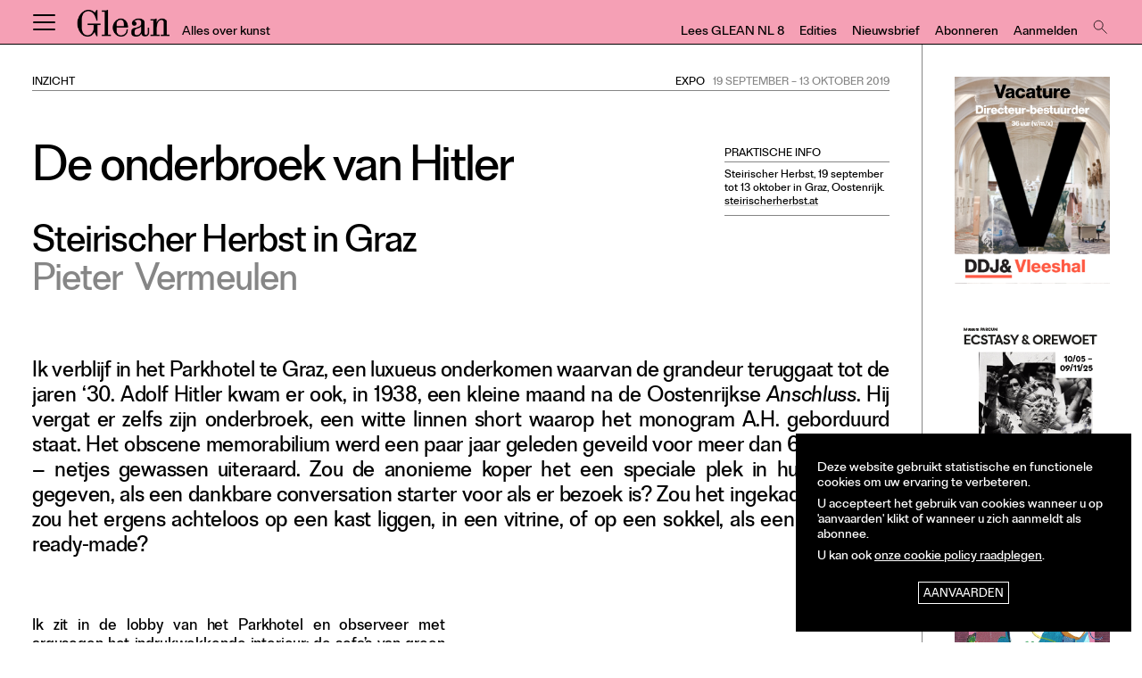

--- FILE ---
content_type: text/html; charset=UTF-8
request_url: https://archief.glean.art/expo/de-onderbroek-van-hitler
body_size: 9049
content:
<!doctype html>
<html lang="nl" class="no-js">
<head>

  <title>Steirischer Herbst in Graz</title>
  <meta charset="utf-8">
  <meta name="viewport" content="width=device-width,initial-scale=1.0">
  <meta name="description" content="GLEAN is een Brussels tijdschrift voor hedendaagse kunst. Sinds de zomer van 2023 verschijnt GLEAN vier keer per jaar in het Engels, en zes keer per jaar in het Nederlands.">
  <meta property="og:type" content="website">
  <meta property="og:site_name" content="GLEAN magazine">
  <meta property="og:url" content="https://archief.glean.art/expo/de-onderbroek-van-hitler">
  <meta property="og:title" content="Steirischer Herbst in Graz">
  <meta property="og:image" content="https://hart-magazine.imgix.net/media/pages/expo/de-onderbroek-van-hitler/57d3d27bbd-1569061828/sh19_opening_by_mathiasvoelzke_12.jpg?auto=compress&fit=crop&crop=focalpoint&w=1000&h=1000&fp-x=0.50&fp-y=0.50">
  <meta property="og:image:width" content="1000">
  <meta property="og:image:height" content="1000">
  <link rel="canonical" href="https://archief.glean.art/expo/de-onderbroek-van-hitler">
  <link rel="apple-touch-icon" sizes="180x180" href="/apple-touch-icon.png">
  <link rel="icon" type="image/png" sizes="32x32" href="/favicon-32x32.png">
  <link rel="icon" type="image/png" sizes="16x16" href="/favicon-16x16.png">
  <link rel="manifest" href="/site.webmanifest">
  <link rel="mask-icon" href="/safari-pinned-tab.svg" color="#161514">
  <meta name="msapplication-TileColor" content="#2d89ef">
  <meta name="theme-color" content="#ffffff">

  <style> 
    :root { 
      --c-issue: #f5a0b5;
      --c-top-bar: var(--black);
      --top-bar-search-icon: url("data:image/svg+xml,%3Csvg xmlns='http://www.w3.org/2000/svg' viewBox='0 0 25 25'%3E%3Cdefs%3E%3Cstyle%3E.cls-1%7Bfill:none;stroke:%23000;stroke-miterlimit:10;%7D%3C/style%3E%3C/defs%3E%3Ccircle class='cls-1' cx='12.75' cy='12.75' r='6.25'/%3E%3Cline class='cls-1' x1='24.5' y1='24.5' x2='17' y2='17'/%3E%3C/svg%3E");
    }
  </style>

  
<link rel="stylesheet" href="/assets/css/screen-289885b5d1.css">
<script src="/assets/js/ui-e2294cfbb5.js"></script>

  <!-- Google tag (gtag.js) -->
<script async src="https://www.googletagmanager.com/gtag/js?id=G-0LSZYBHV2H"></script>
<script>
  window.dataLayer = window.dataLayer || [];
  function gtag(){dataLayer.push(arguments);}
  gtag('js', new Date());

  gtag('config', 'G-0LSZYBHV2H');
</script>

  <!-- Fathom - beautiful, simple website analytics -->
  <script src="https://cdn.usefathom.com/script.js" data-site="DEPUPWSG" defer></script>
  <!-- / Fathom -->
</head>
<body>

<header class="top-bar padding-h c-issue">
    <h2 class="top-bar-logo"><a class="top-bar-logo-link" href="/">GLEAN</a></h2>
    <p class="top-bar-baseline">Alles over kunst</p>
  <ul class="top-bar-menu include-search">
      <li class="menu-list-item">
      <a class="menu-list-item-link" href="https://archief.glean.art/alle-nummers/glean-8">Lees GLEAN NL 8</a>
    </li>
    <li class="menu-list-item">
      <a class="menu-list-item-link" href="https://edities.hart-magazine.be">Edities</a>
    </li>
    <li class="menu-list-item">
      <a class="menu-list-item-link" href="https://mailing.panache.works/h/d/70212B484964FBBB" data-newsletter>Nieuwsbrief</a>
    </li>
        <li class="menu-list-item">
        <a class="menu-list-item-link" href="https://www.idecommedia.be/Abo_Pagina/Abonneer?Owner=GLEAN&Brand=GLEAN&ID=B5E1AC6B-FA59-4D7F-86ED-8658251C168E&Source=SiteNL">Abonneren</a>
      </li>
      <li class="menu-list-item">
        <a class="menu-list-item-link" href="/account/aanmelden">Aanmelden</a>
      </li>
    </ul>
</header>
<input class="search-bar-trigger" type="checkbox" name="search-bar-trigger" id="search-bar-trigger">
<label class="search-bar-trigger-label" for="search-bar-trigger"><span>Zoeken</span></label>
<nav class="search-bar padding-h is-open">
  <form class="search-bar-form padding-v-12 fs-s md:fs-m lg:fs-l" action="/zoeken" id="search-bar-form" method="get">
    <input class="form-input-textfield search-bar-form-term" id="search-bar-term" name="search-bar-term" type="text">
    <input class="button" type="submit" value="Zoeken">
  </form>
</nav>
<nav class="menu f-life c-silver">
  <div class="menu-inner">
    <ul class="menu-list fs-l md:fs-xl">
      <li class="menu-list-item"><a class="menu-list-item-link" href="/">Home</a></li>      <li class="menu-list-item"><a class="menu-list-item-link" href="/nieuws">Nieuws</a></li>
      <li class="menu-list-item"><a class="menu-list-item-link" href="/expo">Expo</a></li>
      <li class="menu-list-item"><a class="menu-list-item-link" href="/rubriek/interview">Interviews</a></li>
      <li class="menu-list-item"><a class="menu-list-item-link" href="/rubriek/inzicht">Inzicht</a></li>
      <li class="menu-list-item"><a class="menu-list-item-link" href="/rubriek/events">Events</a></li>
      <li class="menu-list-item"><a class="menu-list-item-link" href="/rubriek/alle-rubrieken">Meer rubrieken</a></li>
    </ul>
    <ul class="menu-list fs-l md:fs-xl">
      <li class="menu-list-item"><a class="menu-list-item-link" href="/alle-nummers">Alle nummers</a></li>
          <li class="menu-list-item"><a class="menu-list-item-link" href="/account/aanmelden">Aanmelden</a></li>
          <li class="menu-list-item"><a class="menu-list-item-link" href="https://www.idecommedia.be/Abo_Pagina/Abonneer?Owner=GLEAN&Brand=GLEAN&ID=B5E1AC6B-FA59-4D7F-86ED-8658251C168E&Source=SiteNL">Abonneren</a></li>
      <li class="menu-list-item"><a class="menu-list-item-link" href="/adverteren">Adverteren</a></li>
    </ul>
    <ul class="menu-list fs-m md:fs-l">
      <li class="menu-list-item"><a class="menu-list-item-link" href="https://mailing.panache.works/h/d/70212B484964FBBB" target="_blank" data-newsletter>Nieuwsbrief</a></li>
      <li class="menu-list-item"><a class="menu-list-item-link" href="/over-hart">Over GLEAN</a></li>
      <li class="menu-list-item"><a class="menu-list-item-link" href="/contact">Contact</a></li>
      <li class="menu-list-item"><a class="menu-list-item-link" href="/waar-is-hart-te-koop">Waar is GLEAN te koop</a></li>
      <li class="menu-list-item"><a class="menu-list-item-link" href="/privacy">Privacy</a></li>
    </ul>
    <ul class="menu-list fs-m md:fs-l">
      <li class="menu-list-item"><a class="menu-list-item-link" href="https://www.instagram.com/hart_magazine/">Instagram</a></li>
      <li class="menu-list-item"><a class="menu-list-item-link" href="https://www.facebook.com/HART-245660386316/">Facebook</a></li>
    </ul>
      </div>
</nav>
<input id="menu-trigger" class="menu-trigger" type="checkbox">
<label for="menu-trigger" class="menu-trigger-label"><span>Menu</span></label>

<main class="main-page announcements-wrapper">
  <section class="main-content announcements-side c-light">  

    <article class="margin-h padding-v max-article">

      <div class="meta-top fs-xxs md:fs-xs uc">
  <p class="meta-top-left">
    <a class="category-link" href="/rubriek/inzicht">Inzicht</a>    <span class="c-text-lighter">&ensp;</span>
  </p>
  <p class="meta-top-right">
      Expo    <span class="c-text-lighter">&ensp;<time datetime="2019-09-19">19 september</time> – <time datetime="2019-10-13">13 oktober 2019</time>
</span>
    </p>
</div>

      <header class="padding-v-24 md:padding-v-64 nm:grid-4c1c nm:column-gap-l">

        <div class="article-header">
            <h1 class="fs-l md:fs-xxxl">De onderbroek van&nbsp;Hitler</h1>
  <h2 class="fs-m md:fs-xxl">
    Steirischer Herbst in Graz 
    <br>
    <span class="c-text-lighter"><span class="teaser-author-firstnames">Pieter</span>
&nbsp;<span class="teaser-author-lastnames">Vermeulen</span>
    </span>
  </h2>
        </div>

                <div class="article-practical padding-v nm:padding-v-0">
          <h5 class="meta-top fs-xxs md:fs-xs">Praktische info</h5>
<div class="meta-content meta-content-1 fs-xs md:fs-s nm:fs-xs xl:fs-s">
    <div class="meta-content-group teaser-body">
    <p>Steirischer Herbst, 19 september tot 13 oktober in Graz, Oostenrijk. <a href="https://www.steirischerherbst.at">steirischerherbst.at</a></p>  </div>
  </div>
        </div>
        
      </header>

      <div class="article-body nm:grid nm:column-gap-l nm:grid-2c1c lg:grid-2x1c">
  <div class="article-text article-embedded-images fs-s md:fs-m xl:fs-l t-justify">
    <div class="t-lede fs-m md:fs-l xl:fs-xl">
<p>Ik verblijf in het Parkhotel te Graz, een luxueus onderkomen waarvan de grandeur teruggaat tot de jaren ‘30. Adolf Hitler kwam er ook, in 1938, een kleine maand na de Oostenrijkse <em>Anschluss</em>. Hij vergat er zelfs zijn onderbroek, een witte linnen short waarop het monogram A.H. geborduurd staat. Het obscene memorabilium werd een paar jaar geleden geveild voor meer dan 6000 dollar ‒ netjes gewassen uiteraard. Zou de anonieme koper het een speciale plek in huis hebben gegeven, als een dankbare conversation starter voor als er bezoek is? Zou het ingekaderd zijn, of zou het ergens achteloos op een kast liggen, in een vitrine, of op een sokkel, als een macabere ready-made?</p>
</div>
<p>Ik zit in de lobby van het Parkhotel en observeer met argusogen het indrukwekkende interieur: de sofa’s van groen velours, de marmeren vloeren, gouden omlijstingen, het zware Biedermeier meubilair. Is dit dus de stijl die de <em>Führer</em> ook behaagd moet hebben? Zou hij in dezelfde dampende spa hebben gezeten? Ook als ik bij het copieuze ontbijtbuffet sta kan ik me niet van de gedachte ontdoen. Ik laat mijn hand over een glanzend dressoir glijden en denk aan wat men wel eens zegt, dat beschaving een dun laagje vernis is. Het verweert bij een tekort aan zorg. Ik wil plots naar buiten en graai nog een appel mee uit een mand bij de receptie waarop staat <em>Frisch, saftig, Steirisch</em>. De herfst is het oogstseizoen in Steiermark, de tijd van het fruit en de wijn. De vruchten zien er allemaal netjes hetzelfde uit, producten als het ware.</p>
<figure class="inline-image-wrapper  ">
                      <img 
                        class="inline-image " 
                        src="https://hart-magazine.imgix.net/media/pages/expo/de-onderbroek-van-hitler/57d3d27bbd-1569061828/sh19_opening_by_mathiasvoelzke_12.jpg?auto=compress&fit=max&w=2250&h=1500" 
                        srcset="https://hart-magazine.imgix.net/media/pages/expo/de-onderbroek-van-hitler/57d3d27bbd-1569061828/sh19_opening_by_mathiasvoelzke_12.jpg?auto=compress&fit=max&w=700 700w, https://hart-magazine.imgix.net/media/pages/expo/de-onderbroek-van-hitler/57d3d27bbd-1569061828/sh19_opening_by_mathiasvoelzke_12.jpg?auto=compress&fit=max&w=950 950w, https://hart-magazine.imgix.net/media/pages/expo/de-onderbroek-van-hitler/57d3d27bbd-1569061828/sh19_opening_by_mathiasvoelzke_12.jpg?auto=compress&fit=max&w=1200 1200w, https://hart-magazine.imgix.net/media/pages/expo/de-onderbroek-van-hitler/57d3d27bbd-1569061828/sh19_opening_by_mathiasvoelzke_12.jpg?auto=compress&fit=max&w=1500 1500w" 
                        sizes="(max-width: 639px) 94vw, (max-width: 1023px) 58vw, (max-width: 1247px) 26vw, 37vw" 
                        alt="" 
                        width="225"  height="150"   >
                      <figcaption class="inline-image-caption">Ekaterina Degot, steirischer herbst ’19 Opening Speech, Landhaushof Graz Foto: Mathias Völzke</figcaption>
                      <a href="https://hart-magazine.imgix.net/media/pages/expo/de-onderbroek-van-hitler/57d3d27bbd-1569061828/sh19_opening_by_mathiasvoelzke_12.jpg?auto=compress&fit=max&w=2250&h=1500" class="inline-image-link" data-gallery data-gallery-preload="https://hart-magazine.imgix.net/media/pages/expo/de-onderbroek-van-hitler/57d3d27bbd-1569061828/sh19_opening_by_mathiasvoelzke_12.jpg?auto=compress&fit=max&w=225&h=150" data-gallery-caption="Ekaterina Degot, steirischer herbst ’19 Opening Speech, Landhaushof Graz Foto: Mathias Völzke"></a>
                    </figure>
<p><em>Grand Hotel Abyss</em>, zo heet Steirischer Herbst ‒ het oudste kunstenfestival van Europa ‒ dit jaar. Ekaterina Degot treedt voor de tweede keer op rij op als directeur, geflankeerd door een vijftal curatoren (waaronder haar sparring partner David Riff). Haar projecten zijn doorgaans historisch gestoffeerd, politiek geladen en humoristisch getint. De Russische Degot opent het festival met een scherpe speech waarin ze zich afvraagt of het weinig gastvrije Grand Hotel Europa niet gebouwd is op de rand van de afgrond. De beeldspraak heeft ze van de Hongaarse marxist György Lukács, die de intelligentsia verweet te logeren in zo’n hotel, waarbij “de dagelijkse contemplatie van de afgrond tussen voortreffelijke maaltijden of artistiek vermaak” alleen maar bijdraagt tot het genot van het aangeboden comfort. Linkse denkers en salonsocialisten zette Lukács daarmee weliswaar voor schut, maar hij stelde ook een cruciale vraag: wat te doen (in het Russisch: <em>chto delat</em>)? Volstaat het wel om kritisch te denken? Degot doet er in haar toespraak graag nog een schep bovenop en schuwt de onderbroekenhumor niet:</p>
<blockquote>
<p>why not ask if you can actually pee in Duchamp’s pissoir? A civilized person knows, of course, that he cannot; unless, of course, it is Maurizio Cattelan’s golden toilet (<em>America</em>, 2016), which was actually built for men and women alike to pee in, keeping in mind the reference to Duchamp's pissoir while at the same time experiencing the thrill of transgression. Is this not the Grand Hotel Abyss for you?</p>
</blockquote>
<p>Deze editie van Steirischer Herbst gaat over de mogelijkheid van genot en plezier in zorgwekkende tijden. En welke plek is daarvoor geschikter dan Graz, waar men van de ondergang van het avondland kan genieten met een glaasje <em>Sturm</em> in de hand? Waar <em>joie de vivre</em> en <em>ennui</em> zo opmerkelijk dicht bij elkaar liggen? Ook de timing kan beslist niet beter. Sinds mei is Oostenrijk in de ban van Ibiza-gate, een politiek schandaal dat de extreem-rechtse FPÖ (<em>Freiheitliche Partei Österreichs</em>) en de regeringscoalitie rake klappen heeft toegebracht, met vervroegde verkiezingen volgende week. Ondertussen gaan miljoenen wereldwijd de straat op om de klimaatcrisis aan te klagen. Zo’n historisch momentum, het is een geschenk voor een festival als Steirischer Herbst. Maar heeft de kunst ook dezelfde urgentie? </p>
<figure class="inline-image-wrapper inline-image-wrapper-portrait ">
                      <img 
                        class="inline-image " 
                        src="https://hart-magazine.imgix.net/media/pages/expo/de-onderbroek-van-hitler/9c86bffd46-1569062356/admont_abbey.jpg?auto=compress&fit=max&w=2250&h=1500" 
                        srcset="https://hart-magazine.imgix.net/media/pages/expo/de-onderbroek-van-hitler/9c86bffd46-1569062356/admont_abbey.jpg?auto=compress&fit=max&w=700 700w, https://hart-magazine.imgix.net/media/pages/expo/de-onderbroek-van-hitler/9c86bffd46-1569062356/admont_abbey.jpg?auto=compress&fit=max&w=950 950w, https://hart-magazine.imgix.net/media/pages/expo/de-onderbroek-van-hitler/9c86bffd46-1569062356/admont_abbey.jpg?auto=compress&fit=max&w=1200 1200w, https://hart-magazine.imgix.net/media/pages/expo/de-onderbroek-van-hitler/9c86bffd46-1569062356/admont_abbey.jpg?auto=compress&fit=max&w=1500 1500w" 
                        sizes="(max-width: 639px) 94vw, (max-width: 1023px) 58vw, (max-width: 1247px) 26vw, 37vw" 
                        alt="" 
                        width="225"  height="300"   >
                      <figcaption class="inline-image-caption">Apple from The Collection of Wax Fruit modeled by Father Constantin Keller. photo: Amelie Brandstetter</figcaption>
                      <a href="https://hart-magazine.imgix.net/media/pages/expo/de-onderbroek-van-hitler/9c86bffd46-1569062356/admont_abbey.jpg?auto=compress&fit=max&w=2250&h=1500" class="inline-image-link" data-gallery data-gallery-preload="https://hart-magazine.imgix.net/media/pages/expo/de-onderbroek-van-hitler/9c86bffd46-1569062356/admont_abbey.jpg?auto=compress&fit=max&w=225&h=150" data-gallery-caption="Apple from The Collection of Wax Fruit modeled by Father Constantin Keller. photo: Amelie Brandstetter"></a>
                    </figure>
<p>Tentoonstellingen, performances, interventies en voorstellingen zijn verspreid over de hele stad. Graz beschikt over een enorme culturele infrastructuur, en het festival maakt daar dankbaar gebruik van. In het barokke Palais Attems wordt de huisstijl van het festival voorgesteld, ontworpen door Grupa Ee met knipogen naar bourgeois esthetiek en Biedermeier-ornamenten. Op de eerste verdieping zie ik een onooglijk kleine installatie, een reeks van wassen appels gemaakt tussen 1815 en 1840 in het benedictijnenklooster van Admont onder toezicht van pater Constantin Keller. Ze lijken op die van het Parkhotel, alleen iets minder <em>frisch</em> en <em>saftig</em>. En minder uniform, want naast de verschillende kleuren, vormen en maten zijn de reproducties inclusief kurkstippen en verkleuringen ‒ cosmetische imperfecties die de huidige Stiermarkse fruitteelt niet langer tolereert. Wassen appels uit de 19de eeuw, moet het nog veel politieker worden?</p>
<p>Op de openingsavond presenteert kunstenaarsduo Elmgreen &amp; Dragset hun <em>Echte Grazer Bernhardkugeln</em>, gemodelleerd naar de fameuze Oostenrijkse <em>Mozartkugeln</em>. Daarvoor hebben ze de lagen van het suikergoed (pistache marsepein, nougat en pure chocolade) omgekeerd en Mozart vervangen door de grote schrijver Thomas Bernhard, die Graz ooit omschreef als een “geesteloze en cultuurloze riool die zijn indringende stank over heel Europa verspreidt”. Of de bonbons tenminste lekker smaakten, kan ik u niet vertellen: ik lust geen snoep. Verder was de Opening Extravaganza voor mij iets te veel van het goede: te veel mensen, te veel performance en te veel wijn.  </p>
<figure class="inline-image-wrapper  ">
                      <img 
                        class="inline-image " 
                        src="https://hart-magazine.imgix.net/media/pages/expo/de-onderbroek-van-hitler/db2f407b10-1569061611/sh19_extravaganza_by_mathiasvoelzke_142.jpg?auto=compress&fit=max&w=2250&h=1500" 
                        srcset="https://hart-magazine.imgix.net/media/pages/expo/de-onderbroek-van-hitler/db2f407b10-1569061611/sh19_extravaganza_by_mathiasvoelzke_142.jpg?auto=compress&fit=max&w=700 700w, https://hart-magazine.imgix.net/media/pages/expo/de-onderbroek-van-hitler/db2f407b10-1569061611/sh19_extravaganza_by_mathiasvoelzke_142.jpg?auto=compress&fit=max&w=950 950w, https://hart-magazine.imgix.net/media/pages/expo/de-onderbroek-van-hitler/db2f407b10-1569061611/sh19_extravaganza_by_mathiasvoelzke_142.jpg?auto=compress&fit=max&w=1200 1200w, https://hart-magazine.imgix.net/media/pages/expo/de-onderbroek-van-hitler/db2f407b10-1569061611/sh19_extravaganza_by_mathiasvoelzke_142.jpg?auto=compress&fit=max&w=1500 1500w" 
                        sizes="(max-width: 639px) 94vw, (max-width: 1023px) 58vw, (max-width: 1247px) 26vw, 37vw" 
                        alt="" 
                        width="225"  height="150"   >
                      <figcaption class="inline-image-caption">Gernot Wieland, Past, Present, Present, Past, 2019, lecture-performance, Congress Graz. photo: Mathias Völzke</figcaption>
                      <a href="https://hart-magazine.imgix.net/media/pages/expo/de-onderbroek-van-hitler/db2f407b10-1569061611/sh19_extravaganza_by_mathiasvoelzke_142.jpg?auto=compress&fit=max&w=2250&h=1500" class="inline-image-link" data-gallery data-gallery-preload="https://hart-magazine.imgix.net/media/pages/expo/de-onderbroek-van-hitler/db2f407b10-1569061611/sh19_extravaganza_by_mathiasvoelzke_142.jpg?auto=compress&fit=max&w=225&h=150" data-gallery-caption="Gernot Wieland, Past, Present, Present, Past, 2019, lecture-performance, Congress Graz. photo: Mathias Völzke"></a>
                    </figure>
<p>Een uitzondering daarop is Gernot Wieland, die meer weet te doen met minder. Zijn performatieve lezing <em>Past, Present, Present, Past</em> is een fantastische reis door het oude continent en een poëtisch-komische vertolking van de getroebleerde Oostenrijkse identiteit. De toestand is hopeloos maar niet ernstig, zoals eerder over het Habsburgse rijk werd gezegd. Langs vele narratieve omwegen en bochten komen we Kafka tegen, Jona en de walvis, Marx, Freud en Romy Schneider, afgewisseld met anekdotes uit Wielands eigen verleden waar hij feit en fictie in elkaar laat overlopen. Zijn lezing en bijhorende diagrammen zijn doordrongen van een soort humor die ook België niet vreemd is.</p>
<p>In andere werken ligt de politieke laag er veel dikker op, en soms is dat zo slecht nog niet. Bij Jeremy Deller bijvoorbeeld, van wie de nieuwe video <em>Putin’s Happy</em> getoond wordt in het Künstlerhaus - Halle für Kunst und Medien. Het werk is een confronterende en ontnuchterende reality check over de Brexit-onderbuik van Londen. Ook zijn kenmerkende textielen banners zijn te zien, met daarop onder meer: <em>You can fool some people sometimes / But you can’t fool them all the time</em>. Naast Deller een sterke film van de Sloveense Jasmina Cibic, die vertrekt van het gerucht dat het Künstlerhaus een geschenk zou zijn geweest van de Britse bezettingsmacht. Een intrigerend verhaal over <em>soft power</em> en Trojaanse paarden.</p>
<figure class="inline-image-wrapper  ">
                      <img 
                        class="inline-image " 
                        src="https://hart-magazine.imgix.net/media/pages/expo/de-onderbroek-van-hitler/7f0f518260-1569061610/sh19_jeremy_deller_by_mathiasvoelzke_04.jpg?auto=compress&fit=max&w=2250&h=1500" 
                        srcset="https://hart-magazine.imgix.net/media/pages/expo/de-onderbroek-van-hitler/7f0f518260-1569061610/sh19_jeremy_deller_by_mathiasvoelzke_04.jpg?auto=compress&fit=max&w=700 700w, https://hart-magazine.imgix.net/media/pages/expo/de-onderbroek-van-hitler/7f0f518260-1569061610/sh19_jeremy_deller_by_mathiasvoelzke_04.jpg?auto=compress&fit=max&w=950 950w, https://hart-magazine.imgix.net/media/pages/expo/de-onderbroek-van-hitler/7f0f518260-1569061610/sh19_jeremy_deller_by_mathiasvoelzke_04.jpg?auto=compress&fit=max&w=1200 1200w, https://hart-magazine.imgix.net/media/pages/expo/de-onderbroek-van-hitler/7f0f518260-1569061610/sh19_jeremy_deller_by_mathiasvoelzke_04.jpg?auto=compress&fit=max&w=1500 1500w" 
                        sizes="(max-width: 639px) 94vw, (max-width: 1023px) 58vw, (max-width: 1247px) 26vw, 37vw" 
                        alt="" 
                        width="225"  height="151"   >
                      <figcaption class="inline-image-caption">Jeremy Deller, Putin&#8217;s Happy, 2019, film, Künstlerhaus, Halle für Kunst &amp; Medien. photo: Mathias Völzke</figcaption>
                      <a href="https://hart-magazine.imgix.net/media/pages/expo/de-onderbroek-van-hitler/7f0f518260-1569061610/sh19_jeremy_deller_by_mathiasvoelzke_04.jpg?auto=compress&fit=max&w=2250&h=1500" class="inline-image-link" data-gallery data-gallery-preload="https://hart-magazine.imgix.net/media/pages/expo/de-onderbroek-van-hitler/7f0f518260-1569061610/sh19_jeremy_deller_by_mathiasvoelzke_04.jpg?auto=compress&fit=max&w=225&h=150" data-gallery-caption="Jeremy Deller, Putin&#8217;s Happy, 2019, film, Künstlerhaus, Halle für Kunst &amp; Medien. photo: Mathias Völzke"></a>
                    </figure>
<p>Nog een politiek werk dat u niet mag missen is dat van Oliver Ressler, dat eerder op Documenta te zien was en nu in het Kunsthaus Graz. Vergeet de andere tentoonstelling en loop direct naar boven, waar in grote letters op de ramen staat <em>Was ist Demokratie?</em>. In een sobere installatie met meerdere video’s laat Ressler verschillende activisten en analisten aan het woord over de representatieve democratie, haar uitdagingen, frustraties en gebreken. Benieuwd naar de verkiezingsuitslagen.</p>
<p>Intussen is het al na de middag en ik zit nog steeds in de kamer van mijn hotel met uitzicht op het park. Hoog tijd om me tegoed te doen aan de vele <em>guilty pleasures</em> van Graz, en het festivalprogramma verder af te schuimen. Morgenmiddag moet ik Michiel Vandevelde nog zien spreken, de enige Belg op Steirischer Herbst, om kort nadien weer de vlucht te nemen naar Brussel. Natuurlijk wel uitkijken dat ik mijn onderbroek niet vergeet. </p>
<p><a href="https://hart-magazine.be/expo/steirischer-herbst-in-graz-2"><em>Lees hier het tweede deel van het verslag.</em></a></p>  </div>
</div>

    </article>

    
  </section>

  <aside class="announcements">
  <nav class="announcement-wrapper">
        <ul class="announcement-list" data-announcements data-announcement-type="main">
      <li class="announcement-item" data-announcement-size="medium">
  <a id="z33" class="announcement-link" href="/track/z33" target="_blank">
    <img class="announcement-image" src="https://archief.glean.art/media/pages/aankondigingen/z33/1bb5600dd3-1745322045/z33-250218-adv-glean-online-medium-1-1.gif" alt="Z33">
  </a>
</li>
<li class="announcement-item" data-announcement-size="small">
  <a id="belgian-art" class="announcement-link" href="/track/belgian-art" target="_blank">
    <img class="announcement-image" src="https://archief.glean.art/media/pages/aankondigingen/belgian-art/4e31762ce0-1622644575/avertentie-hart-magazine-on-line.jpeg" alt="Belgian Art">
  </a>
</li>
<li class="announcement-item" data-announcement-size="medium">
  <a id="vleeshal" class="announcement-link" href="/track/vleeshal" target="_blank">
    <img class="announcement-image" src="https://archief.glean.art/media/pages/aankondigingen/vleeshal/a2c6af9ec2-1746026887/unnamed.png" alt="Vleeshal">
  </a>
</li>
<li class="announcement-item" data-announcement-size="medium">
  <a id="parcum" class="announcement-link" href="/track/parcum" target="_blank">
    <img class="announcement-image" src="https://archief.glean.art/media/pages/aankondigingen/parcum/191f6eb460-1747040025/2025_gif_banner_ecstasyorewoet.gif" alt="Parcum">
  </a>
</li>
    </ul>
    <ul class="announcement-list announcement-buttons" data-announcements="collapse" data-announcement-type="buttons">
      <li class="announcement-item" data-announcement-size="small">
  <a id="www-kunstinhuis-be" class="announcement-link" href="/track/www-kunstinhuis-be" target="_blank">
    <img class="announcement-image" src="https://archief.glean.art/media/pages/aankondigingen/www-kunstinhuis-be/98a0166be5-1676283509/jaarbutton_kunst-in-huis.png" alt="jaarbanner Kunst in huis">
  </a>
</li>
    </ul>
  </nav>
</aside>

  <footer class="main-footer border-top">
  <div class="main-footer-content margin-h padding-v-12 nm:padding-v-24">
    <div class="main-footer-info fs-xs">
      <h4 class="main-footer-title fs-m md:fs-l xl:fs-xl ws-lede">GLEAN</h4>
      <div class="main-footer-body">
        <p>Zuidstraat 146<br />
1000 Brussel, België</p>
<p>+32 470 860 275<br />
<a href="mailto:&#x6d;&#97;&#110;&#97;&#x67;&#101;&#109;&#101;&#110;&#116;&#64;&#103;&#108;&#x65;&#x61;&#x6e;&#46;&#x61;&#114;&#x74;">&#109;&#97;&#110;&#x61;&#x67;&#101;&#x6d;&#101;&#x6e;&#116;&#64;&#103;&#108;&#x65;&#x61;&#110;&#x2e;&#x61;&#x72;&#116;</a></p>
<p><a href="https://www.instagram.com/glean.art/" rel="noopener noreferrer" target="_blank">instagram</a></p>      </div>
    </div>
    <div class="main-footer-partners">
      <h4 class="main-footer-title fs-m md:fs-l xl:fs-xl ws-lede"><span class="fs-xs">partners:</span></h4>
      <div class="main-footer-body">
                <a class="main-footer-partner-link" href="https://www.dnf.be/" target="_blank">
          <img class="main-footer-partner-image" src="https://hart-magazine.imgix.net/media/pages/hart-media/056c2bfc9f-1567626999/dnf.png?auto=compress&fit=max&w=200&h=100" alt="logo DNF group">
        </a>
              </div>
    </div>
  </div>
</footer>
</main>


<aside class="cookie-consent" id="cookie-consent">
  <div class="cookie-consent-message c-dark">
    <p>
      Deze website gebruikt statistische en functionele cookies om uw ervaring te verbeteren.
    </p>
    <p>
      U accepteert het gebruik van cookies wanneer u op 'aanvaarden' klikt of wanneer u zich aanmeldt als abonnee.
    </p>
    <p>
      U kan ook <a class="cookie-consent-policy-link" href="https://archief.glean.art/privacy">onze cookie policy raadplegen</a>.
    </p>
    <p class="cookie-consent-button-wrapper"><button class="button cookie-consent-button" id="cookie-consent-button">Aanvaarden</button></p>
  </div>
</aside>

<script>
  window.cookieConsent = {
    handler: null,
    callback: function () {
      window.gaSend();    },
    refresh: function () {
      document.cookie = 'cookie-consent=1;path=/;max-age=2592000';  
      this.callback()
    },
    clear: function () {
      document.documentElement.classList.remove('no-cookie-consent');
      document.getElementById('cookie-consent-button').removeEventListener('click', window.cookieConsent.handler);
      this.refresh();
    },
    set: function () {
      document.documentElement.classList.add('no-cookie-consent');
      document.getElementById('cookie-consent-button').addEventListener('click', window.cookieConsent.handler);
    },
    init: function () {
      this.handler = this.clear.bind(this);
      if(document.cookie.indexOf('cookie-consent=1') === -1) {
        this.set();
      } else {
        this.refresh();
      }
    }
  }
  window.cookieConsent.init();
</script>
</body>
</html>


--- FILE ---
content_type: text/html; charset=UTF-8
request_url: https://archief.glean.art/nieuwsbrief/inschrijven
body_size: 512
content:
<div class="newsletter-subscription fs-s md:fs-m xl:fs-l" data-newsletter-form>
  <form class="newsletter-subscription-form" method="post" action="">
    <h2>Schrijf je in op de nieuwsbrief</h2>
    <p>Kunstnieuws, hoogtepunten uit de komende GLEAN en meer, maandelijks in je inbox</p>
    <div class="fs-s md:fs-m"">
      <div class="form-textfield form-trap">
        <label class="form-label-above" for="email">Email</label>
        <input class="form-input-textfield" type="email" id="email" name="email" value="" placeholder="Niet invullen">
      </div>
      <div class="form-textfield">
        <label class="form-label-above" for="inschrijver">E-mailadres</label>
        <input class="form-input-textfield" type="email" id="inschrijver" name="inschrijver" value="" required>
      </div>
      <div class="form-checkbox">
        <input class="form-input-checkbox" type="checkbox" id="consent" name="consent" required>
        <label for="consent">Ik ga akkoord met het privacybeleid van GLEAN</label>
      </div>
      <p class="fs-xs md:fs-sm xl:fs-m"><a href="/privacy" target="_blank">Lees het privacybeleid</a></p>
      <div class="newsletter-subscription-submit">
        <input class="button" type="submit" name="subscribe" value="Inschrijven">
      </div>
    </form>
  </div>
</div>


--- FILE ---
content_type: text/html; charset=UTF-8
request_url: https://archief.glean.art/nieuwsbrief/resultaat
body_size: 338
content:
<div class="newsletter-result fs-s md:fs-m xl:fs-l">
  <div class="newsletter-message-success">
    <h2>Je bent ingeschreven</h2>
    <p>
      We hebben je inschrijving goed ontvangen. Je hoort nog van ons!
    </p>
  </div>
  <div class="newsletter-message-failure">
    <h2>Inschrijven mislukt</h2>
    <p>
      Er liep iets mis met het inschrijven op de nieuwsbrief. Probeer het later nog eens opnieuw, of <a href="">contacteer ons</a> als het probleem zich blijft voordoen.
    </p>
  </div>
  <p><a class="button" href="/" data-newsletter-exit>Sluit dit venster</a></p>
</div>


--- FILE ---
content_type: text/css
request_url: https://archief.glean.art/assets/css/screen-289885b5d1.css
body_size: 10925
content:
.tingle-modal *{box-sizing:border-box}.tingle-modal{position:fixed;top:0;right:0;bottom:0;left:0;z-index:1000;display:flex;visibility:hidden;flex-direction:column;align-items:center;overflow:hidden;-webkit-overflow-scrolling:touch;background:rgba(0,0,0,.85);opacity:0;-webkit-user-select:none;-ms-user-select:none;-moz-user-select:none;user-select:none;cursor:pointer}.tingle-modal--confirm .tingle-modal-box{text-align:center}.tingle-modal--noOverlayClose{cursor:default}.tingle-modal--noClose .tingle-modal__close{display:none}.tingle-modal__close{position:fixed;top:2.5rem;right:2.5rem;z-index:1000;padding:0;width:2rem;height:2rem;border:none;background-color:transparent;color:#fff;cursor:pointer}.tingle-modal__close svg *{fill:currentColor}.tingle-modal__closeLabel{display:none}.tingle-modal__close:hover{color:#fff}.tingle-modal-box{position:relative;flex-shrink:0;margin-top:auto;margin-bottom:auto;width:60%;border-radius:4px;background:#fff;opacity:1;cursor:auto;will-change:transform,opacity}.tingle-modal-box__content{padding:3rem}.tingle-modal-box__footer{padding:1.5rem 2rem;width:auto;border-bottom-right-radius:4px;border-bottom-left-radius:4px;background-color:#f5f5f5;cursor:auto}.tingle-modal-box__footer:after{display:table;clear:both;content:""}.tingle-modal-box__footer--sticky{position:fixed;bottom:-200px;z-index:10001;opacity:1;transition:bottom .3s ease-in-out .3s}.tingle-enabled{position:fixed;right:0;left:0;overflow:hidden}.tingle-modal--visible .tingle-modal-box__footer{bottom:0}.tingle-enabled .tingle-content-wrapper{filter:blur(8px)}.tingle-modal--visible{visibility:visible;opacity:1}.tingle-modal--visible .tingle-modal-box{-webkit-animation:scale .2s cubic-bezier(.68,-.55,.265,1.55) forwards;animation:scale .2s cubic-bezier(.68,-.55,.265,1.55) forwards}.tingle-modal--overflow{overflow-y:scroll;padding-top:8vh}.tingle-btn{display:inline-block;margin:0 .5rem;padding:1rem 2rem;border:none;background-color:grey;box-shadow:none;color:#fff;vertical-align:middle;text-decoration:none;font-size:inherit;font-family:inherit;line-height:normal;cursor:pointer;transition:background-color .4s ease}.tingle-btn--primary{background-color:#3498db}.tingle-btn--danger{background-color:#e74c3c}.tingle-btn--default{background-color:#34495e}.tingle-btn--pull-left{float:left}.tingle-btn--pull-right{float:right}@media (max-width:540px){.tingle-modal{top:0;display:block;padding-top:60px;width:100%}.tingle-modal-box{width:auto;border-radius:0}.tingle-modal-box__content{overflow-y:scroll}.tingle-modal--noClose{top:0}.tingle-modal--noOverlayClose{padding-top:0}.tingle-modal-box__footer .tingle-btn{display:block;float:none;margin-bottom:1rem;width:100%}.tingle-modal__close{top:0;right:0;left:0;display:block;width:100%;height:60px;border:none;background-color:#2c3e50;box-shadow:none;color:#fff}.tingle-modal__closeLabel{display:inline-block;vertical-align:middle;font-size:1.6rem;font-family:-apple-system,BlinkMacSystemFont,Segoe UI,Roboto,Oxygen,Ubuntu,Cantarell,Fira Sans,Droid Sans,Helvetica Neue,sans-serif}.tingle-modal__closeIcon{display:inline-block;margin-right:.8rem;width:1.6rem;vertical-align:middle;font-size:0}}@supports ((-webkit-backdrop-filter:blur(12px)) or (backdrop-filter:blur(12px))){.tingle-modal:before{position:fixed;top:0;right:0;bottom:0;left:0;content:"";-webkit-backdrop-filter:blur(18px);backdrop-filter:blur(18px);pointer-events:none}.tingle-enabled .tingle-content-wrapper{filter:none}}@-webkit-keyframes scale{0%{opacity:0;transform:scale(.9)}to{opacity:1;transform:scale(1)}}@keyframes scale{0%{opacity:0;transform:scale(.9)}to{opacity:1;transform:scale(1)}}html{font-size:10px}:root{--vh:1vh;--black:#000;--grey:#868686;--silver:#ccc;--platinum:#eee;--white:#fff;--red:#fc0007;--f-brut:"Brut",Helvetica,Arial,sans-serif;--f-life:"Life","Times New Roman",Times,serif;--fs-xxs:1.1rem;--fs-xs:1.2rem;--fs-s:1.4rem;--fs-sm:1.5rem;--fs-m:1.7rem;--fs-l:2.3rem;--fs-xl:3.0rem;--fs-xxl:4.0rem;--fs-xxxl:5.2rem;--lh-xxs:1.29;--lh-xs:1.28;--lh-s:1.27;--lh-sm:1.26;--lh-m:1.25;--lh-l:1.22;--lh-xl:1.15;--lh-xxl:1.09;--lh-xxxl:1;--ls-xxs:normal;--ls-xs:normal;--ls-s:normal;--ls-sm:normal;--ls-m:-0.0095em;--ls-l:-0.013em;--ls-xl:-0.019em;--ls-xxl:-0.024em;--ls-xxxl:-0.034em;--space-3:0.3rem;--space-6:0.6rem;--space-8:0.8rem;--space-10:1.0rem;--space-12:1.2rem;--space-18:1.8rem;--space-24:2.4rem;--space-36:3.6rem;--space-64:6.4rem;--space-96:9.6rem;--hr:1px solid var(--grey);--top-bar-h:3.2rem;--space-h:var(--space-6);--space-v:var(--space-12);--column-gap:var(--space-10);--column-gap-l:var(--space-18);--row-gap:var(--column-gap);--row-gap-l:var(--space-18)}@media (min-width:640px){:root{--top-bar-h:5rem;--space-h:var(--space-12);--space-v:var(--space-18);--column-gap-l:var(--space-24);--row-gap-l:var(--space-24)}}@media (min-width:1024px){:root{--space-h:var(--space-24);--space-v:var(--space-24);--column-gap:var(--space-12);--column-gap-l:var(--space-36);--row-gap-l:var(--space-36)}}@media (min-width:1248px){:root{--space-h:var(--space-36);--space-v:var(--space-36)}}@font-face{font-family:Life;src:url(../fonts/LifeLTStd-Roman-subset.woff2) format("woff2"),url(../fonts/LifeLTStd-Roman-subset.zopfli.woff) format("woff");font-style:normal;font-weight:400}@font-face{font-family:Life;src:url(../fonts/LifeLTStd-Italic-subset.woff2) format("woff2"),url(../fonts/LifeLTStd-Italic-subset.zopfli.woff) format("woff");font-style:italic;font-weight:400}@font-face{font-family:Life;src:url(../fonts/LifeLTStd-Bold-subset.woff2) format("woff2"),url(../fonts/LifeLTStd-Bold-subset.zopfli.woff) format("woff");font-style:normal;font-weight:700}@font-face{font-family:Brut;src:url(../fonts/Brut_Grotesque_WEB-Regular-subset.woff2) format("woff2"),url(../fonts/Brut_Grotesque_WEB-Regular-subset.zopfli.woff) format("woff");font-style:normal;font-weight:400}@font-face{font-family:Brut;src:url(../fonts/Brut_Grotesque_WEB-Italic-subset.woff2) format("woff2"),url(../fonts/Brut_Grotesque_WEB-Italic-subset.zopfli.woff) format("woff");font-style:italic;font-weight:400}@media screen and (-webkit-min-device-pixel-ratio:2),screen and (min-resolution:2dppx){body{-moz-osx-font-smoothing:grayscale;-webkit-font-smoothing:antialiased}}.f-brut,html{font-family:Brut,Helvetica,Arial,sans-serif;font-family:var(--f-brut)}.f-life{font-family:Life,Times New Roman,Times,serif;font-family:var(--f-life)}h1,h2,h3,h4,h5,h6,strong{font-weight:400}.t-center{text-align:center}.t-justify{text-align:justify}.uc{text-transform:uppercase}.button{font-size:1.4rem;font-size:var(--fs-s);letter-spacing:normal;letter-spacing:var(--ls-s)}@media (min-width:1248px){.button{font-size:1.7rem;font-size:var(--fs-m);letter-spacing:-.0095em;letter-spacing:var(--ls-m)}}h1,h2,h3{font-size:2.3rem;font-size:var(--fs-l);line-height:1.22;line-height:var(--lh-l);letter-spacing:-.013em;letter-spacing:var(--ls-l)}h4{font-size:1.7rem;font-size:var(--fs-m);line-height:1.25;line-height:var(--lh-m);letter-spacing:-.0095em;letter-spacing:var(--ls-m)}h5,h6{font-size:1.4rem;font-size:var(--fs-s);line-height:1.27;line-height:var(--lh-s);letter-spacing:normal;letter-spacing:var(--ls-s)}ol,p,ul{font-size:inherit}blockquote{font-size:1.7rem;font-size:var(--fs-m);line-height:1.25;line-height:var(--lh-m);letter-spacing:-.0095em;letter-spacing:var(--ls-m)}figcaption{font-size:1.2rem;font-size:var(--fs-xs);line-height:1.28;line-height:var(--lh-xs);letter-spacing:normal;letter-spacing:var(--ls-xs)}@media (min-width:640px){h1{font-size:5.2rem;font-size:var(--fs-xxxl);line-height:1;line-height:var(--lh-xxxl);letter-spacing:-.034em;letter-spacing:var(--ls-xxxl)}h2{font-size:4rem;font-size:var(--fs-xxl);line-height:1.09;line-height:var(--lh-xxl);letter-spacing:-.024em;letter-spacing:var(--ls-xxl)}h3{font-size:2.3rem;font-size:var(--fs-l);line-height:1.22;line-height:var(--lh-l);letter-spacing:-.013em;letter-spacing:var(--ls-l)}h5,h6{font-size:1.7rem;font-size:var(--fs-m);line-height:1.25;line-height:var(--lh-m);letter-spacing:-.0095em;letter-spacing:var(--ls-m)}blockquote{font-size:2.3rem;font-size:var(--fs-l);line-height:1.22;line-height:var(--lh-l);letter-spacing:-.013em;letter-spacing:var(--ls-l)}}@media (min-width:1440px){h3{font-size:3rem;font-size:var(--fs-xl);line-height:1.15;line-height:var(--lh-xl);letter-spacing:-.019em;letter-spacing:var(--ls-xl)}h4,h5,h6{font-size:2.3rem;font-size:var(--fs-l);line-height:1.22;line-height:var(--lh-l);letter-spacing:-.013em;letter-spacing:var(--ls-l)}figcaption{font-size:1.4rem;font-size:var(--fs-s);line-height:1.27;line-height:var(--lh-s);letter-spacing:normal;letter-spacing:var(--ls-s)}}.fs-xxs{font-size:1.1rem;font-size:var(--fs-xxs);line-height:1.29;line-height:var(--lh-xxs);letter-spacing:normal;letter-spacing:var(--ls-xxs)}.fs-xs{font-size:1.2rem;font-size:var(--fs-xs);line-height:1.28;line-height:var(--lh-xs);letter-spacing:normal;letter-spacing:var(--ls-xs)}.fs-s{font-size:1.4rem;font-size:var(--fs-s);line-height:1.27;line-height:var(--lh-s);letter-spacing:normal;letter-spacing:var(--ls-s)}.fs-sm{font-size:1.5rem;font-size:var(--fs-sm);line-height:1.26;line-height:var(--lh-sm);letter-spacing:normal;letter-spacing:var(--ls-sm)}.fs-m{font-size:1.7rem;font-size:var(--fs-m);line-height:1.25;line-height:var(--lh-m);letter-spacing:-.0095em;letter-spacing:var(--ls-m)}.fs-l{font-size:2.3rem;font-size:var(--fs-l);line-height:1.22;line-height:var(--lh-l);letter-spacing:-.013em;letter-spacing:var(--ls-l)}.fs-xl{font-size:3rem;font-size:var(--fs-xl);line-height:1.15;line-height:var(--lh-xl);letter-spacing:-.019em;letter-spacing:var(--ls-xl)}.fs-xxl{font-size:4rem;font-size:var(--fs-xxl);line-height:1.09;line-height:var(--lh-xxl);letter-spacing:-.024em;letter-spacing:var(--ls-xxl)}.fs-xxxl{font-size:5.2rem;font-size:var(--fs-xxxl);line-height:1;line-height:var(--lh-xxxl);letter-spacing:-.034em;letter-spacing:var(--ls-xxxl)}@media (min-width:640px){.md\3A fs-xxs{font-size:1.1rem;font-size:var(--fs-xxs);line-height:1.29;line-height:var(--lh-xxs);letter-spacing:normal;letter-spacing:var(--ls-xxs)}.md\3A fs-xs{font-size:1.2rem;font-size:var(--fs-xs);line-height:1.28;line-height:var(--lh-xs);letter-spacing:normal;letter-spacing:var(--ls-xs)}.md\3A fs-s{font-size:1.4rem;font-size:var(--fs-s);line-height:1.27;line-height:var(--lh-s);letter-spacing:normal;letter-spacing:var(--ls-s)}.md\3A fs-sm{font-size:1.5rem;font-size:var(--fs-sm);line-height:1.26;line-height:var(--lh-sm);letter-spacing:normal;letter-spacing:var(--ls-sm)}.md\3A fs-m{font-size:1.7rem;font-size:var(--fs-m);line-height:1.25;line-height:var(--lh-m);letter-spacing:-.0095em;letter-spacing:var(--ls-m)}.md\3A fs-l{font-size:2.3rem;font-size:var(--fs-l);line-height:1.22;line-height:var(--lh-l);letter-spacing:-.013em;letter-spacing:var(--ls-l)}.md\3A fs-xl{font-size:3rem;font-size:var(--fs-xl);line-height:1.15;line-height:var(--lh-xl);letter-spacing:-.019em;letter-spacing:var(--ls-xl)}.md\3A fs-xxl{font-size:4rem;font-size:var(--fs-xxl);line-height:1.09;line-height:var(--lh-xxl);letter-spacing:-.024em;letter-spacing:var(--ls-xxl)}.md\3A fs-xxxl{font-size:5.2rem;font-size:var(--fs-xxxl);line-height:1;line-height:var(--lh-xxxl);letter-spacing:-.034em;letter-spacing:var(--ls-xxxl)}}@media (min-width:1024px){.nm\3A fs-xxs{font-size:1.1rem;font-size:var(--fs-xxs);line-height:1.29;line-height:var(--lh-xxs);letter-spacing:normal;letter-spacing:var(--ls-xxs)}.nm\3A fs-xs{font-size:1.2rem;font-size:var(--fs-xs);line-height:1.28;line-height:var(--lh-xs);letter-spacing:normal;letter-spacing:var(--ls-xs)}.nm\3A fs-sm{font-size:1.5rem;font-size:var(--fs-sm);line-height:1.26;line-height:var(--lh-sm);letter-spacing:normal;letter-spacing:var(--ls-sm)}.nm\3A fs-m{font-size:1.7rem;font-size:var(--fs-m);line-height:1.25;line-height:var(--lh-m);letter-spacing:-.0095em;letter-spacing:var(--ls-m)}.nm\3A fs-l{font-size:2.3rem;font-size:var(--fs-l);line-height:1.22;line-height:var(--lh-l);letter-spacing:-.013em;letter-spacing:var(--ls-l)}.nm\3A fs-xl{font-size:3rem;font-size:var(--fs-xl);line-height:1.15;line-height:var(--lh-xl);letter-spacing:-.019em;letter-spacing:var(--ls-xl)}.nm\3A fs-xxl{font-size:4rem;font-size:var(--fs-xxl);line-height:1.09;line-height:var(--lh-xxl);letter-spacing:-.024em;letter-spacing:var(--ls-xxl)}.nm\3A fs-xxxl{font-size:5.2rem;font-size:var(--fs-xxxl);line-height:1;line-height:var(--lh-xxxl);letter-spacing:-.034em;letter-spacing:var(--ls-xxxl)}}@media (min-width:1248px){.lg\3A fs-xxs{font-size:1.1rem;font-size:var(--fs-xxs);line-height:1.29;line-height:var(--lh-xxs);letter-spacing:normal;letter-spacing:var(--ls-xxs)}.lg\3A fs-xs{font-size:1.2rem;font-size:var(--fs-xs);line-height:1.28;line-height:var(--lh-xs);letter-spacing:normal;letter-spacing:var(--ls-xs)}.lg\3A fs-s{font-size:1.4rem;font-size:var(--fs-s);line-height:1.27;line-height:var(--lh-s);letter-spacing:normal;letter-spacing:var(--ls-s)}.lg\3A fs-sm{font-size:1.5rem;font-size:var(--fs-sm);line-height:1.26;line-height:var(--lh-sm);letter-spacing:normal;letter-spacing:var(--ls-sm)}.lg\3A fs-m{font-size:1.7rem;font-size:var(--fs-m);line-height:1.25;line-height:var(--lh-m);letter-spacing:-.0095em;letter-spacing:var(--ls-m)}.lg\3A fs-l{font-size:2.3rem;font-size:var(--fs-l);line-height:1.22;line-height:var(--lh-l);letter-spacing:-.013em;letter-spacing:var(--ls-l)}.lg\3A fs-xl{font-size:3rem;font-size:var(--fs-xl);line-height:1.15;line-height:var(--lh-xl);letter-spacing:-.019em;letter-spacing:var(--ls-xl)}.lg\3A fs-xxl{font-size:4rem;font-size:var(--fs-xxl);line-height:1.09;line-height:var(--lh-xxl);letter-spacing:-.024em;letter-spacing:var(--ls-xxl)}.lg\3A fs-xxxl{font-size:5.2rem;font-size:var(--fs-xxxl);line-height:1;line-height:var(--lh-xxxl);letter-spacing:-.034em;letter-spacing:var(--ls-xxxl)}}@media (min-width:1440px){.xl\3A fs-xxs{font-size:1.1rem;font-size:var(--fs-xxs);line-height:1.29;line-height:var(--lh-xxs);letter-spacing:normal;letter-spacing:var(--ls-xxs)}.xl\3A fs-xs{font-size:1.2rem;font-size:var(--fs-xs);line-height:1.28;line-height:var(--lh-xs);letter-spacing:normal;letter-spacing:var(--ls-xs)}.xl\3A fs-s{font-size:1.4rem;font-size:var(--fs-s);line-height:1.27;line-height:var(--lh-s);letter-spacing:normal;letter-spacing:var(--ls-s)}.xl\3A fs-sm{font-size:1.5rem;font-size:var(--fs-sm);line-height:1.26;line-height:var(--lh-sm);letter-spacing:normal;letter-spacing:var(--ls-sm)}.xl\3A fs-m{font-size:1.7rem;font-size:var(--fs-m);line-height:1.25;line-height:var(--lh-m);letter-spacing:-.0095em;letter-spacing:var(--ls-m)}.xl\3A fs-l{font-size:2.3rem;font-size:var(--fs-l);line-height:1.22;line-height:var(--lh-l);letter-spacing:-.013em;letter-spacing:var(--ls-l)}.xl\3A fs-xl{font-size:3rem;font-size:var(--fs-xl);line-height:1.15;line-height:var(--lh-xl);letter-spacing:-.019em;letter-spacing:var(--ls-xl)}.xl\3A fs-xxl{font-size:4rem;font-size:var(--fs-xxl);line-height:1.09;line-height:var(--lh-xxl);letter-spacing:-.024em;letter-spacing:var(--ls-xxl)}.xl\3A fs-xxxl{font-size:5.2rem;font-size:var(--fs-xxxl);line-height:1;line-height:var(--lh-xxxl);letter-spacing:-.034em;letter-spacing:var(--ls-xxxl)}}a{color:inherit;text-decoration:none}a:not([class]){color:inherit;text-decoration:underline}.link-arrow:after{position:relative;top:.1ex;content:" \2192"}.uc.link-arrow:after,.uc .link-arrow:after{position:static}.button,.link-button,button{display:inline-block;box-sizing:border-box;padding:.6em .4em .25em;font-family:Brut,Helvetica,Arial,sans-serif;font-family:var(--f-brut);text-transform:uppercase;line-height:1;border:1px solid #868686;border:var(--hr);text-decoration:none;color:inherit;background:inherit;cursor:pointer}.button:not([class*=fs-]),.link-button:not([class*=fs-]),button:not([class*=fs-]){font-size:.9em}.no-touch .link-button:hover{cursor:pointer}.link-button-wide{width:100%;text-align:center}h1,h2{margin:1.2rem 0 0;margin:var(--space-12) 0 0}h3,h4,h5,h6{margin:1rem 0 0;margin:var(--space-10) 0 0}ol:not([class]),p:not([class]),ul:not([class]){margin:1em 0}ol,ul{list-style-position:outside;padding:0;margin-left:0}ol:not([class]) li,ul:not([class]) li{margin-left:1em}h1:first-child,h2:first-child,h3:first-child,h4:first-child,h5:first-child,h6:first-child,ol:first-child,p:first-child,ul:first-child{margin-top:0}h1:last-child,h2:last-child,h3:last-child,h4:last-child,h5:last-child,h6:last-child,ol:last-child,p:last-child,ul:last-child{margin-bottom:0}.t-lede{margin-bottom:1em}@media (min-width:640px){h1,h2{margin:3.6rem 0 0;margin:var(--space-36) 0 0}h3,h4{margin:2.4rem 0 0;margin:var(--space-24) 0 0}h5,h6{margin:1.2rem 0 0;margin:var(--space-12) 0 0}}*{border-color:inherit}a:not([class]){-webkit-text-decoration-color:#ccc;text-decoration-color:#ccc;-webkit-text-decoration-color:var(--silver);text-decoration-color:var(--silver)}.c-light,main{background-color:#fff;background-color:var(--white);color:#000;color:var(--black);border-color:#868686;border-color:var(--grey)}.c-light a:not([class]){-webkit-text-decoration-color:#ccc;text-decoration-color:#ccc;-webkit-text-decoration-color:var(--silver);text-decoration-color:var(--silver)}.c-silver{background-color:#ccc;background-color:var(--silver);color:#000;color:var(--black);border-color:#868686;border-color:var(--grey)}.c-silver a:not([class]){-webkit-text-decoration-color:#868686;text-decoration-color:#868686;-webkit-text-decoration-color:var(--grey);text-decoration-color:var(--grey)}.c-platinum,.c-silver *{border-color:#868686;border-color:var(--grey)}.c-platinum{background-color:#eee;background-color:var(--platinum);color:#000;color:var(--black)}.c-platinum a:not([class]){-webkit-text-decoration-color:#868686;text-decoration-color:#868686;-webkit-text-decoration-color:var(--grey);text-decoration-color:var(--grey)}.c-platinum *{border-color:#868686;border-color:var(--grey)}.c-dark{background-color:#000;background-color:var(--black);color:#fff;color:var(--white);border-color:#fff;border-color:var(--white)}.c-dark a:not([class]){-webkit-text-decoration-color:#fff;text-decoration-color:#fff;-webkit-text-decoration-color:var(--white);text-decoration-color:var(--white)}.c-dark *{border-color:#fff;border-color:var(--white)}.c-red{background-color:#fc0007;background-color:var(--red);color:#000;color:var(--black);border-color:#000;border-color:var(--black)}.c-red a:not([class]){-webkit-text-decoration-color:#000;text-decoration-color:#000;-webkit-text-decoration-color:var(--black);text-decoration-color:var(--black)}.c-red *{border-color:#000;border-color:var(--black)}.c-issue{background-color:var(--c-issue)}.c-text-lighter{color:#868686;color:var(--grey)}.c-text-red{color:#fc0007;color:var(--red)}.c-dark .fs-body a:not(.button),.c-dark .t-teaser a:not(.button){background-image:url('data:image/svg+xml;utf8,<svg preserveAspectRatio="none" viewBox="0 0 1 1" xmlns="http://www.w3.org/2000/svg"><line x1="0" y1="0" x2="1" y2="1" style="stroke:%23eeeeee" /></svg>')}.button.selected,.link-button.selected,.no-touch .button:hover,.no-touch .link-button:hover{color:#fff;color:var(--white);background-color:#000;background-color:var(--black);border-color:#000;border-color:var(--black);transition:background-color .4s,color .2s}.c-silver .button.selected,.c-silver .link-button.selected,.no-touch .c-silver .button:hover,.no-touch .c-silver .link-button:hover{color:#ccc;color:var(--silver);background-color:#000;background-color:var(--black);border-color:#000;border-color:var(--black)}.c-dark .button.selected,.c-dark .link-button.selected,.no-touch .c-dark .button:hover,.no-touch .c-dark .link-button:hover{border-color:#868686;border-color:var(--grey);color:#000;color:var(--black);background-color:#868686;background-color:var(--grey)}.no-touch .link-arrow:hover{color:var(--c-issue)}body,html{padding:0;margin:0}iframe{border:0}.display-inline{display:inline}.display-none{display:none}.display-initial{display:inline;display:initial}.w-full{width:100%}.v-align-space-between{display:flex;flex-wrap:wrap;align-content:space-between}.v-align-space-between>*{width:100%}@media (min-width:640px){.md\3A display-inline{display:inline}.md\3A display-none{display:none}.md\3A display-initial{display:inline;display:initial}}@media (min-width:1024px){.nm\3A display-inline{display:inline}.nm\3A display-none{display:none}.nm\3A display-initial{display:inline;display:initial}}@media (min-width:1248px){.lg\3A display-inline{display:inline}.lg\3A display-none{display:none}.lg\3A display-initial{display:inline;display:initial}}@media (min-width:1440px){.xl\3A display-inline{display:inline}.xl\3A display-none{display:none}.xl\3A display-initial{display:inline;display:initial}}hr{border:0;border-bottom:1px solid #868686;border-bottom:var(--hr)}[class*=" border-"]{border-color:inherit}.border-none{border-width:0}.border-top{border-top-style:solid;border-top-width:1px}.border-right{border-right-style:solid;border-right-width:1px}.border-bottom{border-bottom-style:solid;border-bottom-width:1px}.border-left{border-left-style:solid;border-left-width:1px}.border-stretch{box-sizing:border-box}.border-stretch.border-bottom,.border-stretch.border-top{width:100%}.border-stretch.border-left,.border-stretch.border-right{height:100%}@media (min-width:640px){.md\3A border-none{border-width:0}.md\3A border-top{border-top-style:solid;border-top-width:1px}.md\3A border-right{border-right-style:solid;border-right-width:1px}.md\3A border-bottom{border-bottom-style:solid;border-bottom-width:1px}.md\3A border-left{border-left-style:solid;border-left-width:1px}.md\3A border-stretch{box-sizing:border-box}.md\3A border-stretch.border-bottom,.md\3A border-stretch.border-top{width:100%}.md\3A border-stretch.border-left,.md\3A border-stretch.border-right{height:100%}}@media (min-width:1024px){.nm\3A border-none{border-width:0}.nm\3A border-top{border-top-style:solid;border-top-width:1px}.nm\3A border-right{border-right-style:solid;border-right-width:1px}.nm\3A border-bottom{border-bottom-style:solid;border-bottom-width:1px}.nm\3A border-left{border-left-style:solid;border-left-width:1px}.nm\3A border-stretch{box-sizing:border-box}.nm\3A border-stretch.border-bottom,.nm\3A border-stretch.border-top{width:100%}.nm\3A border-stretch.border-left,.nm\3A border-stretch.border-right{height:100%}}@media (min-width:1248px){.lg\3A border-none{border-width:0}.lg\3A border-top{border-top-style:solid;border-top-width:1px}.lg\3A border-right{border-right-style:solid;border-right-width:1px}.lg\3A border-bottom{border-bottom-style:solid;border-bottom-width:1px}.lg\3A border-left{border-left-style:solid;border-left-width:1px}.lg\3A border-stretch{box-sizing:border-box}.lg\3A border-stretch.border-bottom,.lg\3A border-stretch.border-top{width:100%}.lg\3A border-stretch.border-left,.lg\3A border-stretch.border-right{height:100%}}@media (min-width:1440px){.xl\3A border-none{border-width:0}.xl\3A border-top{border-top-style:solid;border-top-width:1px}.xl\3A border-right{border-right-style:solid;border-right-width:1px}.xl\3A border-bottom{border-bottom-style:solid;border-bottom-width:1px}.xl\3A border-left{border-left-style:solid;border-left-width:1px}.xl\3A border-stretch{box-sizing:border-box}.xl\3A border-stretch.border-bottom,.xl\3A border-stretch.border-top{width:100%}.xl\3A border-stretch.border-left,.xl\3A border-stretch.border-right{height:100%}}[class*=grid]{display:grid;grid-auto-flow:row dense}[class*=grid]>*{min-width:0}.grid-1c{grid-template-columns:1fr}.grid-2x1c{grid-template-columns:repeat(2,1fr)}.grid-1c2c{grid-template-columns:1fr 2fr}.grid-1c3c{grid-template-columns:1fr 3fr}.grid-2c1c{grid-template-columns:2fr 1fr}.grid-2c3c{grid-template-columns:2fr 3fr}.grid-3x1c{grid-template-columns:repeat(3,1fr)}.grid-4x1c{grid-template-columns:repeat(4,1fr)}.grid-5x1c{grid-template-columns:repeat(5,1fr)}.grid-4c1c{grid-template-columns:4fr 1fr}.grid-order-reversed>:first-child{grid-column:2}.grid-order-regular>:first-child{grid-column:1}.grid-span-2{grid-column-end:span 2}.grid-span-3{grid-column-end:span 3}@media (min-width:640px){.md\3A grid-1c{grid-template-columns:1fr}.md\3A grid-2x1c{grid-template-columns:repeat(2,1fr)}.md\3A grid-1c2c{grid-template-columns:1fr 2fr}.md\3A grid-1c3c{grid-template-columns:1fr 3fr}.md\3A grid-2c1c{grid-template-columns:2fr 1fr}.md\3A grid-2c3c{grid-template-columns:2fr 3fr}.md\3A grid-3x1c{grid-template-columns:repeat(3,1fr)}.md\3A grid-4x1c{grid-template-columns:repeat(4,1fr)}.md\3A grid-5x1c{grid-template-columns:repeat(5,1fr)}.md\3A grid-4c1c{grid-template-columns:4fr 1fr}.md\3A grid-order-reversed>:first-child{grid-column:2}.md\3A grid-order-regular>:first-child{grid-column:1}.md\3A grid-span-2{grid-column-end:span 2}.md\3A grid-span-3{grid-column-end:span 3}}@media (min-width:1024px){.nm\3A grid-1c{grid-template-columns:1fr}.nm\3A grid-2x1c{grid-template-columns:repeat(2,1fr)}.nm\3A grid-1c2c{grid-template-columns:1fr 2fr}.nm\3A grid-1c3c{grid-template-columns:1fr 3fr}.nm\3A grid-2c1c{grid-template-columns:2fr 1fr}.nm\3A grid-2c3c{grid-template-columns:2fr 3fr}.nm\3A grid-3x1c{grid-template-columns:repeat(3,1fr)}.nm\3A grid-4x1c{grid-template-columns:repeat(4,1fr)}.nm\3A grid-5x1c{grid-template-columns:repeat(5,1fr)}.nm\3A grid-4c1c{grid-template-columns:4fr 1fr}.nm\3A grid-order-reversed>:first-child{grid-column:2}.nm\3A grid-order-regular>:first-child{grid-column:1}.nm\3A grid-span-2{grid-column-end:span 2}.nm\3A grid-span-3{grid-column-end:span 3}}@media (min-width:1248px){.lg\3A grid-1c{grid-template-columns:1fr}.lg\3A grid-2x1c{grid-template-columns:repeat(2,1fr)}.lg\3A grid-1c2c{grid-template-columns:1fr 2fr}.lg\3A grid-1c3c{grid-template-columns:1fr 3fr}.lg\3A grid-2c1c{grid-template-columns:2fr 1fr}.lg\3A grid-2c3c{grid-template-columns:2fr 3fr}.lg\3A grid-3x1c{grid-template-columns:repeat(3,1fr)}.lg\3A grid-4x1c{grid-template-columns:repeat(4,1fr)}.lg\3A grid-5x1c{grid-template-columns:repeat(5,1fr)}.lg\3A grid-4c1c{grid-template-columns:4fr 1fr}.lg\3A grid-order-reversed>:first-child{grid-column:2}.lg\3A grid-order-regular>:first-child{grid-column:1}.lg\3A grid-span-2{grid-column-end:span 2}.lg\3A grid-span-3{grid-column-end:span 3}}@media (min-width:1440px){.xl\3A grid-1c{grid-template-columns:1fr}.xl\3A grid-2x1c{grid-template-columns:repeat(2,1fr)}.xl\3A grid-1c2c{grid-template-columns:1fr 2fr}.xl\3A grid-1c3c{grid-template-columns:1fr 3fr}.xl\3A grid-2c1c{grid-template-columns:2fr 1fr}.xl\3A grid-2c3c{grid-template-columns:2fr 3fr}.xl\3A grid-3x1c{grid-template-columns:repeat(3,1fr)}.xl\3A grid-2c1c1c{grid-template-columns:2fr 1fr 1fr}.xl\3A grid-4x1c{grid-template-columns:repeat(4,1fr)}.xl\3A grid-5x1c{grid-template-columns:repeat(5,1fr)}.xl\3A grid-4c1c{grid-template-columns:4fr 1fr}.xl\3A grid-order-reversed>:first-child{grid-column:2}.xl\3A grid-order-regular>:first-child{grid-column:1}.xl\3A grid-span-2{grid-column-end:span 2}.xl\3A grid-span-3{grid-column-end:span 3}}.padding-h{padding-right:.6rem;padding-right:var(--space-h);padding-left:.6rem;padding-left:var(--space-h)}.margin-h{margin-right:.6rem;margin-right:var(--space-h);margin-left:.6rem;margin-left:var(--space-h)}.margin-top-0{margin-top:0}.padding-v{padding-top:1.2rem;padding-top:var(--space-v);padding-bottom:1.2rem;padding-bottom:var(--space-v)}.padding-v-12{padding-top:1.2rem;padding-top:var(--space-12);padding-bottom:1.2rem;padding-bottom:var(--space-12)}.padding-v-24{padding-top:2.4rem;padding-top:var(--space-24);padding-bottom:2.4rem;padding-bottom:var(--space-24)}.padding-v-36{padding-top:3.6rem;padding-top:var(--space-36);padding-bottom:3.6rem;padding-bottom:var(--space-36)}.padding-v-64{padding-top:6.4rem;padding-top:var(--space-64);padding-bottom:6.4rem;padding-bottom:var(--space-64)}.padding-v-0{padding-top:0;padding-bottom:0}.padding-top{padding-top:1.2rem;padding-top:var(--space-v)}.padding-top-12{padding-top:1.2rem;padding-top:var(--space-12)}.padding-top-24{padding-top:2.4rem;padding-top:var(--space-24)}.padding-top-36{padding-top:3.6rem;padding-top:var(--space-36)}.padding-top-64{padding-top:6.4rem;padding-top:var(--space-64)}.padding-top-0{padding-top:0}.padding-bottom{padding-bottom:1.2rem;padding-bottom:var(--space-v)}.padding-bottom-12{padding-bottom:1.2rem;padding-bottom:var(--space-12)}.padding-bottom-24{padding-bottom:2.4rem;padding-bottom:var(--space-24)}.padding-bottom-36{padding-bottom:3.6rem;padding-bottom:var(--space-36)}.padding-bottom-64{padding-bottom:6.4rem;padding-bottom:var(--space-64)}.padding-bottom-0{padding-bottom:0}*+.margin-top-8{margin-top:.8rem;margin-top:var(--space-8)}*+.margin-top-10{margin-top:1rem;margin-top:var(--space-10)}*+.margin-top-12{margin-top:1.2rem;margin-top:var(--space-12)}*+.margin-top-18{margin-top:1.8rem;margin-top:var(--space-18)}*+.margin-top-24{margin-top:2.4rem;margin-top:var(--space-24)}*+.margin-top-36{margin-top:3.6rem;margin-top:var(--space-36)}*+.margin-top-64{margin-top:6.4rem;margin-top:var(--space-64)}[class*=grid]{grid-column-gap:1rem;grid-column-gap:var(--column-gap);grid-row-gap:1rem;grid-row-gap:var(--row-gap)}.gap-l{grid-row-gap:1.8rem;grid-row-gap:var(--row-gap-l)}.column-gap-l,.gap-l{grid-column-gap:1.8rem;grid-column-gap:var(--column-gap-l)}.row-gap{grid-row-gap:1rem;grid-row-gap:var(--row-gap)}.row-gap-l{grid-row-gap:1.8rem;grid-row-gap:var(--row-gap-l)}.row-gap-0{grid-row-gap:0}[class*=" grid"]>*{margin:0}@media (min-width:640px){.md\3A padding-h{padding-right:1.2rem;padding-right:var(--space-v);padding-left:1.2rem;padding-left:var(--space-v)}.md\3A margin-h{margin-right:1.2rem;margin-right:var(--space-v);margin-left:1.2rem;margin-left:var(--space-v)}.md\3A padding-v{padding-top:1.2rem;padding-top:var(--space-v);padding-bottom:1.2rem;padding-bottom:var(--space-v)}.md\3A padding-v-12{padding-top:1.2rem;padding-top:var(--space-12);padding-bottom:1.2rem;padding-bottom:var(--space-12)}.md\3A padding-v-24{padding-top:2.4rem;padding-top:var(--space-24);padding-bottom:2.4rem;padding-bottom:var(--space-24)}.md\3A padding-v-36{padding-top:3.6rem;padding-top:var(--space-36);padding-bottom:3.6rem;padding-bottom:var(--space-36)}.md\3A padding-v-64{padding-top:6.4rem;padding-top:var(--space-64);padding-bottom:6.4rem;padding-bottom:var(--space-64)}.md\3A padding-v-0{padding-top:0;padding-bottom:0}.md\3A padding-top{padding-top:1.2rem;padding-top:var(--space-v)}.md\3A padding-top-12{padding-top:1.2rem;padding-top:var(--space-12)}.md\3A padding-top-24{padding-top:2.4rem;padding-top:var(--space-24)}.md\3A padding-top-36{padding-top:3.6rem;padding-top:var(--space-36)}.md\3A padding-top-64{padding-top:6.4rem;padding-top:var(--space-64)}.md\3A padding-top-0{padding-top:0}.md\3A padding-bottom{padding-bottom:1.2rem;padding-bottom:var(--space-v)}.md\3A padding-bottom-12{padding-bottom:1.2rem;padding-bottom:var(--space-12)}.md\3A padding-bottom-24{padding-bottom:2.4rem;padding-bottom:var(--space-24)}.md\3A padding-bottom-36{padding-bottom:3.6rem;padding-bottom:var(--space-36)}.md\3A padding-bottom-64{padding-bottom:6.4rem;padding-bottom:var(--space-64)}.md\3A padding-bottom-0{padding-bottom:0}*+.md\3A margin-top-0{margin-top:0}*+.md\3A margin-top-8{margin-top:.8rem;margin-top:var(--space-8)}*+.md\3A margin-top-10{margin-top:1rem;margin-top:var(--space-10)}*+.md\3A margin-top-12{margin-top:1.2rem;margin-top:var(--space-12)}*+.md\3A margin-top-18{margin-top:1.8rem;margin-top:var(--space-18)}*+.md\3A margin-top-24{margin-top:2.4rem;margin-top:var(--space-24)}*+.md\3A margin-top-36{margin-top:3.6rem;margin-top:var(--space-36)}*+.md\3A margin-top-64{margin-top:6.4rem;margin-top:var(--space-64)}.md\3A column-gap-l{grid-column-gap:1.8rem;grid-column-gap:var(--column-gap-l)}.md\3A row-gap{grid-row-gap:1rem;grid-row-gap:var(--row-gap)}.md\3A row-gap-l{grid-row-gap:1.8rem;grid-row-gap:var(--row-gap-l)}[class*="md:grid"]>*{margin:0}}@media (min-width:1024px){.nm\3A padding-h{padding-right:1.2rem;padding-right:var(--space-v);padding-left:1.2rem;padding-left:var(--space-v)}.nm\3A margin-h{margin-right:1.2rem;margin-right:var(--space-v);margin-left:1.2rem;margin-left:var(--space-v)}.nm\3A padding-v{padding-top:1.2rem;padding-top:var(--space-v);padding-bottom:1.2rem;padding-bottom:var(--space-v)}.nm\3A padding-v-12{padding-top:1.2rem;padding-top:var(--space-12);padding-bottom:1.2rem;padding-bottom:var(--space-12)}.nm\3A padding-v-24{padding-top:2.4rem;padding-top:var(--space-24);padding-bottom:2.4rem;padding-bottom:var(--space-24)}.nm\3A padding-v-36{padding-top:3.6rem;padding-top:var(--space-36);padding-bottom:3.6rem;padding-bottom:var(--space-36)}.nm\3A padding-v-64{padding-top:6.4rem;padding-top:var(--space-64);padding-bottom:6.4rem;padding-bottom:var(--space-64)}.nm\3A padding-v-0{padding-top:0;padding-bottom:0}.nm\3A padding-top{padding-top:1.2rem;padding-top:var(--space-v)}.nm\3A padding-top-12{padding-top:1.2rem;padding-top:var(--space-12)}.nm\3A padding-top-24{padding-top:2.4rem;padding-top:var(--space-24)}.nm\3A padding-top-36{padding-top:3.6rem;padding-top:var(--space-36)}.nm\3A padding-top-64{padding-top:6.4rem;padding-top:var(--space-64)}.nm\3A padding-top-0{padding-top:0}.nm\3A padding-bottom{padding-bottom:1.2rem;padding-bottom:var(--space-v)}.nm\3A padding-bottom-12{padding-bottom:1.2rem;padding-bottom:var(--space-12)}.nm\3A padding-bottom-24{padding-bottom:2.4rem;padding-bottom:var(--space-24)}.nm\3A padding-bottom-36{padding-bottom:3.6rem;padding-bottom:var(--space-36)}.nm\3A padding-bottom-64{padding-bottom:6.4rem;padding-bottom:var(--space-64)}.nm\3A padding-bottom-0{padding-bottom:0}*+.nm\3A margin-top-0{margin-top:0}*+.nm\3A margin-top-8{margin-top:.8rem;margin-top:var(--space-8)}*+.nm\3A margin-top-10{margin-top:1rem;margin-top:var(--space-10)}*+.nm\3A margin-top-12{margin-top:1.2rem;margin-top:var(--space-12)}*+.nm\3A margin-top-18{margin-top:1.8rem;margin-top:var(--space-18)}*+.nm\3A margin-top-24{margin-top:2.4rem;margin-top:var(--space-24)}*+.nm\3A margin-top-36{margin-top:3.6rem;margin-top:var(--space-36)}*+.nm\3A margin-top-64{margin-top:6.4rem;margin-top:var(--space-64)}.nm\3A column-gap-l{grid-column-gap:1.8rem;grid-column-gap:var(--column-gap-l)}.nm\3A row-gap{grid-row-gap:1rem;grid-row-gap:var(--row-gap)}.nm\3A row-gap-l{grid-row-gap:1.8rem;grid-row-gap:var(--row-gap-l)}[class*="nm:grid"]>*{margin:0}}@media (min-width:1248px){.lg\3A padding-h{padding-right:1.2rem;padding-right:var(--space-v);padding-left:1.2rem;padding-left:var(--space-v)}.lg\3A margin-h{margin-right:1.2rem;margin-right:var(--space-v);margin-left:1.2rem;margin-left:var(--space-v)}.lg\3A padding-v{padding-top:1.2rem;padding-top:var(--space-v);padding-bottom:1.2rem;padding-bottom:var(--space-v)}.lg\3A padding-v-12{padding-top:1.2rem;padding-top:var(--space-12);padding-bottom:1.2rem;padding-bottom:var(--space-12)}.lg\3A padding-v-24{padding-top:2.4rem;padding-top:var(--space-24);padding-bottom:2.4rem;padding-bottom:var(--space-24)}.lg\3A padding-v-36{padding-top:3.6rem;padding-top:var(--space-36);padding-bottom:3.6rem;padding-bottom:var(--space-36)}.lg\3A padding-v-64{padding-top:6.4rem;padding-top:var(--space-64);padding-bottom:6.4rem;padding-bottom:var(--space-64)}.lg\3A padding-v-0{padding-top:0;padding-bottom:0}.lg\3A padding-top{padding-top:1.2rem;padding-top:var(--space-v)}.lg\3A padding-top-12{padding-top:1.2rem;padding-top:var(--space-12)}.lg\3A padding-top-24{padding-top:2.4rem;padding-top:var(--space-24)}.lg\3A padding-top-36{padding-top:3.6rem;padding-top:var(--space-36)}.lg\3A padding-top-64{padding-top:6.4rem;padding-top:var(--space-64)}.lg\3A padding-top-0{padding-top:0}.lg\3A padding-bottom{padding-bottom:1.2rem;padding-bottom:var(--space-v)}.lg\3A padding-bottom-12{padding-bottom:1.2rem;padding-bottom:var(--space-12)}.lg\3A padding-bottom-24{padding-bottom:2.4rem;padding-bottom:var(--space-24)}.lg\3A padding-bottom-36{padding-bottom:3.6rem;padding-bottom:var(--space-36)}.lg\3A padding-bottom-64{padding-bottom:6.4rem;padding-bottom:var(--space-64)}.lg\3A padding-bottom-0{padding-bottom:0}*+.lg\3A margin-top-0{margin-top:0}*+.lg\3A margin-top-8{margin-top:.8rem;margin-top:var(--space-8)}*+.lg\3A margin-top-10{margin-top:1rem;margin-top:var(--space-10)}*+.lg\3A margin-top-12{margin-top:1.2rem;margin-top:var(--space-12)}*+.lg\3A margin-top-18{margin-top:1.8rem;margin-top:var(--space-18)}*+.lg\3A margin-top-24{margin-top:2.4rem;margin-top:var(--space-24)}*+.lg\3A margin-top-36{margin-top:3.6rem;margin-top:var(--space-36)}*+.lg\3A margin-top-64{margin-top:6.4rem;margin-top:var(--space-64)}.lg\3A column-gap-l{grid-column-gap:1.8rem;grid-column-gap:var(--column-gap-l)}.lg\3A row-gap{grid-row-gap:1rem;grid-row-gap:var(--row-gap)}.lg\3A row-gap-l{grid-row-gap:1.8rem;grid-row-gap:var(--row-gap-l)}[class*="lg:grid"]>*{margin:0}}@media (min-width:1440px){.xl\3A padding-h{padding-right:1.2rem;padding-right:var(--space-v);padding-left:1.2rem;padding-left:var(--space-v)}.xl\3A margin-h{margin-right:1.2rem;margin-right:var(--space-v);margin-left:1.2rem;margin-left:var(--space-v)}.xl\3A padding-v{padding-top:1.2rem;padding-top:var(--space-v);padding-bottom:1.2rem;padding-bottom:var(--space-v)}.xl\3A padding-v-12{padding-top:1.2rem;padding-top:var(--space-12);padding-bottom:1.2rem;padding-bottom:var(--space-12)}.xl\3A padding-v-24{padding-top:2.4rem;padding-top:var(--space-24);padding-bottom:2.4rem;padding-bottom:var(--space-24)}.xl\3A padding-v-36{padding-top:3.6rem;padding-top:var(--space-36);padding-bottom:3.6rem;padding-bottom:var(--space-36)}.xl\3A padding-v-64{padding-top:6.4rem;padding-top:var(--space-64);padding-bottom:6.4rem;padding-bottom:var(--space-64)}.xl\3A padding-v-0{padding-top:0;padding-bottom:0}.xl\3A padding-top{padding-top:1.2rem;padding-top:var(--space-v)}.xl\3A padding-top-12{padding-top:1.2rem;padding-top:var(--space-12)}.xl\3A padding-top-24{padding-top:2.4rem;padding-top:var(--space-24)}.xl\3A padding-top-36{padding-top:3.6rem;padding-top:var(--space-36)}.xl\3A padding-top-64{padding-top:6.4rem;padding-top:var(--space-64)}.xl\3A padding-top-0{padding-top:0}.xl\3A padding-bottom{padding-bottom:1.2rem;padding-bottom:var(--space-v)}.xl\3A padding-bottom-12{padding-bottom:1.2rem;padding-bottom:var(--space-12)}.xl\3A padding-bottom-24{padding-bottom:2.4rem;padding-bottom:var(--space-24)}.xl\3A padding-bottom-36{padding-bottom:3.6rem;padding-bottom:var(--space-36)}.xl\3A padding-bottom-64{padding-bottom:6.4rem;padding-bottom:var(--space-64)}.xl\3A padding-bottom-0{padding-bottom:0}*+.xl\3A margin-top-0{margin-top:0}*+.xl\3A margin-top-8{margin-top:.8rem;margin-top:var(--space-8)}*+.xl\3A margin-top-10{margin-top:1rem;margin-top:var(--space-10)}*+.xl\3A margin-top-12{margin-top:1.2rem;margin-top:var(--space-12)}*+.xl\3A margin-top-18{margin-top:1.8rem;margin-top:var(--space-18)}*+.xl\3A margin-top-24{margin-top:2.4rem;margin-top:var(--space-24)}*+.xl\3A margin-top-36{margin-top:3.6rem;margin-top:var(--space-36)}*+.xl\3A margin-top-64{margin-top:6.4rem;margin-top:var(--space-64)}.xl\3A column-gap-l{grid-column-gap:1.8rem;grid-column-gap:var(--column-gap-l)}.xl\3A row-gap{grid-row-gap:1rem;grid-row-gap:var(--row-gap)}.xl\3A row-gap-l{grid-row-gap:1.8rem;grid-row-gap:var(--row-gap-l)}[class*="xl:grid"]>*{margin:0}}.flex{display:flex}.flex-wrap{flex-wrap:wrap}.content-between{align-content:space-between}.form-label-above{display:block;margin:1.2rem 0 0;margin:var(--space-12) 0 0}.form-input-textfield{box-sizing:border-box;width:100%;padding:1rem;padding:var(--space-10);margin:.8rem 0 2.4rem;margin:var(--space-8) 0 var(--space-24);font-size:inherit;line-height:1;background-color:transparent;border:1px solid #868686;border:var(--hr)}.form-input-checkbox{position:absolute;left:-99999px}.form-checkbox{margin:.8rem 0 2.4rem;margin:var(--space-8) 0 var(--space-24)}.form-checkbox label{position:relative;display:block;padding-left:2em}.form-checkbox label:after{position:absolute;display:block;content:" ";top:-.125em;left:0;width:.75em;height:.75em;cursor:pointer;border:1px solid #868686;border:var(--hr);text-align:center;font-size:1.5em;line-height:1em}.form-checkbox [type=checkbox]:checked+label:after{content:"\2713\0020"}.form-button{height:1.25em;box-sizing:content-box;display:inline-block;padding:.7em .4em .25em;line-height:1.25em;font-size:inherit;text-transform:uppercase;border:1px solid #868686;border:var(--hr);background:none}.form-trap{position:absolute!important;height:1px;width:1px;overflow:hidden;clip:rect(1px 1px 1px 1px);clip:rect(1px,1px,1px,1px);white-space:nowrap}.account-error,.account-login-form,.account-password-form,.account-reset-form{max-width:500px}.subscribe-form{box-sizing:border-box;width:100%;height:auto;min-height:100vh;padding:0;border:1px solid #868686;border:var(--hr)}.account-page{box-sizing:border-box;display:flex;height:calc(100vh - 3.2rem + 1px);height:calc(var(--vh)*100 - var(--top-bar-h) + 1px);justify-content:center;align-items:center;align-content:space-around}.account-page-login{box-sizing:border-box;width:100%;max-width:400px;padding:1.2rem;padding:var(--space-12)}.account-error{margin:1.8rem 0;margin:var(--space-18) 0;color:#fc0007;color:var(--red)}.account-error p{margin:0}.account-login-submit{display:flex;justify-content:space-between;align-items:center;width:100%}.form-checkbox .hf-warning,.form-textfield .hf-warning{color:#fc0007;color:var(--red)}.form-input-textfield~.hf-warning{position:relative;top:-1.2rem;top:calc(var(--space-12)*-1)}.form-input-checkbox~.hf-warning{position:relative;top:1.2rem;top:var(--space-12)}.search-bar-form,.search-page-form-main{display:flex;flex-wrap:nowrap;align-items:stretch}.search-page-form-main{margin-bottom:2.4rem;margin-bottom:var(--space-24)}.search-page-form-type{display:inline-block;margin-right:1em}.search-bar-form-term,.search-page-form-term{margin:0 1rem 0 0}figure{margin:2em 0;max-width:100%}figure img{display:block;max-width:100%}figcaption{margin:1em 0 2em}.text-only figure{display:none!important}.teaser-image-wrapper{background-color:#eee;background-color:var(--platinum)}.teaser-issue .teaser-image-wrapper{background-color:transparent}.teaser-image{aspect-ratio:attr(width)/attr(height)}.issue-cover{box-shadow:1px 1px 2px rgba(0,0,0,.5)}.inline-image-wrapper{position:relative;margin:0 0 1rem;margin:0 0 var(--row-gap)}.inline-image-wrapper-portrait{width:50%}.inline-image{width:100%;max-width:100%;height:auto}.inline-image-caption{text-align:left}.inline-image-link{display:none}.inline-audio{width:100%}.inline-video{position:relative;width:100%;padding:0 0 56.25%;margin:1em 0 4em;background:#000;background:var(--black)}.inline-video iframe{position:absolute;width:100%;height:100%}.inline-video figcaption{position:absolute;margin:0;bottom:-3em}@media (min-width:640px){.article-image-wrapper-portrait,.inline-image-wrapper-portrait{width:50%;margin-left:auto;margin-right:auto}}@media (min-width:1024px){.article-images{margin:0}.article-images .article-image-wrapper,.article-images .inline-image-wrapper,.article-text{position:relative}.article-text .inline-image-wrapper{position:absolute;left:calc(100% + 1.8rem);left:calc(100% + var(--column-gap-l));width:50%}.article-image-wrapper{margin-top:0;margin-left:0}.article-text .inline-image-wrapper-portrait{width:25%}.article-images .article-image-link,.inline-image-link{position:absolute;top:0;right:0;bottom:0;left:0;display:block;width:100%;height:100%}.inline-video iframe{position:absolute;width:100%;height:100%}.inline-video figcaption{position:absolute;margin:0;bottom:-3em}}@media (min-width:1248px){.article-text .inline-image-wrapper{width:100%}.article-text .inline-image-wrapper-portrait{width:50%}}@media (min-width:1440px){.article-text .inline-image-wrapper{width:66.6667%}.article-text .inline-image-wrapper-portrait{width:33.3333%}}.carousel{--button-size:32px}@media (min-width:640px){.carousel{--button-size:48px}}@media (min-width:1024px){.carousel{--button-size:72px}}
/*! Flickity v2.2.1
https://flickity.metafizzy.co
---------------------------------------------- */.flickity-enabled{position:relative}.flickity-enabled:focus{outline:none}.flickity-viewport{overflow:hidden;position:relative;height:100%}.flickity-slider{position:absolute;width:100%;height:100%}.flickity-enabled.is-draggable{-webkit-tap-highlight-color:transparent;-webkit-user-select:none;-moz-user-select:none;-ms-user-select:none;user-select:none}.flickity-enabled.is-draggable .flickity-viewport{cursor:move;cursor:-webkit-grab;cursor:grab}.flickity-enabled.is-draggable .flickity-viewport.is-pointer-down{cursor:-webkit-grabbing;cursor:grabbing}.flickity-button{position:absolute;background:transparent;border:none;color:#333}.flickity-button:hover{cursor:pointer}.flickity-button:focus{outline:none;box-shadow:0 0 0 5px #19f}.flickity-button:active{opacity:.6}.flickity-button:disabled{opacity:.2;cursor:auto;pointer-events:none}.flickity-button-icon{fill:currentColor;stroke:none}.flickity-prev-next-button{top:50%;width:var(--button-size);height:var(--button-size);border-radius:50%;transform:translateY(-50%)}.flickity-prev-next-button.previous{left:0}.flickity-prev-next-button.next{right:0}.flickity-rtl .flickity-prev-next-button.previous{left:auto;right:10px}.flickity-rtl .flickity-prev-next-button.next{right:auto;left:10px}.flickity-prev-next-button .flickity-button-icon{position:absolute;left:0;top:0;width:100%;height:100%}.flickity-page-dots{position:absolute;bottom:0;display:flex;flex-wrap:nowrap;justify-content:center;align-items:center;width:100%;height:2.4rem;height:var(--space-24);padding:0;margin:0;list-style:none;text-align:center;line-height:1}.flickity-rtl .flickity-page-dots{direction:rtl}.flickity-page-dots .dot{display:inline-block;width:4px;height:4px;margin:0 4px;background:#333;border-radius:50%;opacity:.25;cursor:pointer}.flickity-page-dots .dot.is-selected{opacity:1}.tingle-modal{background:hsla(0,0%,100%,.95)}@supports ((-webkit-backdrop-filter:blur(20px)) or (backdrop-filter:blur(20px))){.tingle-modal{background:hsla(0,0%,100%,.85)}}.tingle-modal-box{width:100%;height:99.8%;background:transparent}.tingle-modal-box__content{width:100%;height:100%;padding:0 1.2rem;padding:0 var(--space-12)}.tingle-modal__close{top:1.2rem;top:var(--space-12);right:1.2rem;right:var(--space-12);width:28px;height:28px;margin:0}.tingle-modal__closeIcon svg{display:none}.tingle-modal__closeIcon,.tingle-modal__closeIcon:after,.tingle-modal__closeIcon:before{position:absolute;top:calc(50% - 1px);left:0;display:block;height:2px;width:100%;background:transparent;content:"";cursor:pointer;border-radius:1px}.tingle-modal__closeIcon:before{top:0;transform:rotate(45deg);background:#000;background:var(--black)}.tingle-modal__closeIcon:after{top:0;transform:rotate(-45deg);background:#000;background:var(--black)}.gallery-carousel{width:100%;height:100%}.gallery-carousel .flickity-slider,.gallery-carousel .flickity-viewport{height:100%!important}.carousel-slide{display:flex;flex-direction:column;justify-content:center;align-items:center;align-content:stretch;box-sizing:border-box;padding:3.6rem 3.6rem 2.4rem;padding:var(--space-36) var(--space-36) var(--space-24) var(--space-36);width:100%;height:100%;margin:0}.carousel-slide-container{flex-grow:1;position:relative;width:100%}.carousel-image-wrapper{position:absolute;display:flex;justify-content:center;align-items:center;top:0;right:0;bottom:0;left:0;width:100%;height:100%}.carousel-image{display:block;width:auto;max-width:100%;height:auto;max-height:100%;margin:0 auto}.carousel-image-wrapper:after{position:absolute;top:50%;left:50%;z-index:-1;content:" ";display:block;width:50px;height:50px;margin:-25px 0 0 -25px;border-radius:50%;border-left:4px solid transparent;border-color:#000 transparent;border-style:solid;border-width:4px;border-bottom:4px solid var(--black);border-right:4px solid transparent;border-top:4px solid var(--black);-webkit-animation:loader 1.2s linear infinite;animation:loader 1.2s linear infinite}@-webkit-keyframes loader{0%{transform:rotate(0deg)}to{transform:rotate(1turn)}}@keyframes loader{0%{transform:rotate(0deg)}to{transform:rotate(1turn)}}.carousel-caption{width:100%;padding:1.2rem 0 0;padding:var(--space-12) 0 0 0;margin:0;text-align:center}@media (min-aspect-ratio:3/2){.carousel-image-wrapper{align-items:flex-end}}.newsletter-subscription{width:100%;height:100%;display:flex;justify-content:center;align-items:center;align-content:space-around}.newsletter-result,.newsletter-subscription-form{width:500px;max-width:calc(100vw - 1.2rem);max-width:calc(100vw - var(--space-12))}[data-newsletter-form=failure] .newsletter-message-success,[data-newsletter-form=success] .newsletter-message-failure{display:none}body,html{height:100%}body{overflow-x:hidden}.menu{position:fixed;top:0;right:0;bottom:0;left:0;width:100%;height:100%;box-sizing:border-box;padding-top:3.2rem;padding-top:var(--top-bar-h);padding-right:20%;background-color:#ccc;background-color:var(--silver)}.menu-trigger{position:fixed;clip:rect(0,0,0,0)}.menu-trigger-label{position:fixed;top:0;left:0;left:calc(var(--space-v) - 1.2rem);z-index:3;width:3.2rem;width:var(--top-bar-h);height:3.2rem;height:var(--top-bar-h);cursor:pointer}.menu-trigger-label span,.menu-trigger-label span:after,.menu-trigger-label span:before{position:absolute;top:calc(1.6rem - 1px);top:calc(var(--top-bar-h)/2 - 1px);left:.8rem;left:calc(var(--top-bar-h)/4);display:block;height:2px;width:1.6rem;width:calc(var(--top-bar-h)/2);background:var(--c-top-bar);content:"";cursor:pointer;border-radius:1px;transition:all .25s ease-in-out}.menu-trigger-label span{overflow:visible;text-indent:-9999px}.menu-trigger-label span:before{top:-.512rem;top:calc(var(--top-bar-h)*-0.16);left:0}.menu-trigger-label span:after{top:.512rem;top:calc(var(--top-bar-h)*0.16);left:0}.menu-trigger:checked+label span{background-color:transparent}.menu-trigger:checked+label span:before{top:0;transform:rotate(45deg)}.menu-trigger:checked+label span:after{top:0;transform:rotate(-45deg)}.main-page{position:relative;top:0;bottom:100%;left:0;z-index:1;box-sizing:border-box;min-width:100%;min-height:100%;padding-top:calc(3.2rem - 1px);padding-top:calc(var(--top-bar-h) - 1px);transition:left .2s}.menu-trigger:checked~.main-page{left:80%;border-left:1px solid #000;border-left:1px solid var(--black)}@media (min-width:640px){.menu{padding-right:50%}.menu-trigger:checked~.main-page{left:50%}}@media (min-width:1248px){.menu{padding-right:67%}.menu-trigger:checked~.main-page{left:33%}}.menu-inner{padding:2.4rem;padding:var(--space-24)}.menu-list{padding:0;list-style:none outside none}.menu-list:nth-child(n+2){margin-top:1.2rem;margin-top:var(--space-12)}.menu-list-item{margin:0}@media (min-width:640px){.menu-inner{--fs-menu:var(--fs-l);--lh-menu:var(--lh-l);--ls-menu:var(--ls-l);padding:3.6rem;padding:var(--space-36)}.menu-list:nth-child(n+2){margin-top:2.4rem;margin-top:var(--space-24)}}@media (min-width:1440px){.menu-inner{padding:3.6rem;padding:var(--space-36)}}.top-bar{position:fixed;top:0;left:0;z-index:2;display:flex;overflow:hidden;box-sizing:border-box;align-items:baseline;width:100%;height:3.2rem;height:var(--top-bar-h);padding-top:.72rem;padding-top:calc(var(--top-bar-h)*0.225);line-height:1;color:var(--c-top-bar);border-bottom-width:1px;border-bottom-style:solid}.top-bar>*{margin-top:0;margin-bottom:0}.top-bar-logo{display:inline-block;height:1.92rem;height:calc(var(--top-bar-h)*0.6);width:6.6432rem;width:calc(var(--top-bar-h)*2.076);overflow:hidden;text-indent:-999px;margin:0 0 0 3.2rem;margin:0 0 0 var(--top-bar-h);background:transparent url(../images/logo-glean.png) no-repeat 50% 50%/contain}.top-bar-logo-link{display:block}.top-bar-baseline{height:3.2rem;height:var(--top-bar-h);margin-left:1em}.top-bar-baseline,.top-bar-menu{display:none;font-size:1.4rem;font-size:var(--fs-s)}.top-bar-menu{flex-grow:99;list-style:none outside none;text-align:right}.top-bar-menu.include-search{margin-right:calc(3.2rem - 1em);margin-right:calc(var(--top-bar-h) - 1em)}.top-bar-menu li{display:inline-block;margin-left:1em}@media (min-width:640px){.top-bar-baseline,.top-bar-menu{display:inline-block}}.search-bar-trigger{position:fixed;clip:rect(0,0,0,0)}.search-bar-trigger-label{display:none;position:fixed;top:0;right:0;right:calc(var(--space-v) - 1.2rem);z-index:4;width:3.2rem;width:var(--top-bar-h);height:3.2rem;height:var(--top-bar-h);background-repeat:no-repeat;background-size:40% 40%;background-position:50% 60%;background-image:url("data:image/svg+xml;charset=utf-8,%3Csvg xmlns='http://www.w3.org/2000/svg' viewBox='0 0 25 25'%3E%3Cdefs%3E%3Cstyle%3E.cls-1{fill:none;stroke:%23000;stroke-miterlimit:10}%3C/style%3E%3C/defs%3E%3Ccircle class='cls-1' cx='12.75' cy='12.75' r='6.25'/%3E%3Cpath class='cls-1' d='M24.5 24.5L17 17'/%3E%3C/svg%3E");background-image:var(--top-bar-search-icon,url("data:image/svg+xml;charset=utf-8,%3Csvg xmlns='http://www.w3.org/2000/svg' viewBox='0 0 25 25'%3E%3Cdefs%3E%3Cstyle%3E.cls-1{fill:none;stroke:%23000;stroke-miterlimit:10}%3C/style%3E%3C/defs%3E%3Ccircle class='cls-1' cx='12.75' cy='12.75' r='6.25'/%3E%3Cpath class='cls-1' d='M24.5 24.5L17 17'/%3E%3C/svg%3E"));cursor:pointer}.search-bar-trigger-label span{display:block;width:0;height:0;clip:rect(0,0,0,0);overflow:hidden;text-indent:-9999px}.search-bar{position:fixed;top:3.2rem;top:var(--top-bar-h);z-index:3;box-sizing:border-box;overflow:hidden;width:100%;max-height:0;background:#fff;background:var(--white);transition:max-height .2s ease-in-out}.search-bar-trigger:checked~.search-bar{max-height:10rem;border-bottom:1px solid #000;border-bottom:1px solid var(--black)}@media (min-width:640px){.search-bar-trigger-label{display:block}}:root{--ad-width:150px}.announcement-wrapper{overflow:visible;padding:1rem 0;padding:var(--row-gap) 0;border-top:1px solid #868686;border-top:var(--hr)}.announcement-slot-wrapper.empty{display:none}.announcement-list,.announcement-slot-list{display:grid;align-items:start;grid-column-gap:1rem;grid-column-gap:var(--column-gap);grid-row-gap:1rem;grid-row-gap:var(--column-gap);grid-template-columns:repeat(2,1fr);padding:0;margin:1rem;margin:var(--column-gap);list-style:none outside none}.announcement-list .announcement-list{display:block;margin:0}.announcement-list.collapsed{position:relative;width:100%;height:75px;height:calc(var(--ad-width)/2)}.announcement-slot-list{margin:0}.announcement-slot-list.with-3-items{grid-template-columns:50% calc(50% - 1rem);grid-template-columns:50% calc(50% - var(--column-gap))}.announcement-item{margin:0}.announcement-slot-list.with-3-items .announcement-item:first-child{grid-row:1/span 2}.announcement-list.collapsed .announcement-item{position:absolute}.announcement-slot-list .announcement-item{margin:0}.announcement-link{display:block;text-decoration:none}.announcement-image{display:block;width:100%;height:auto}@media (min-width:640px){.announcements-wrapper{display:grid;grid-template-columns:1fr calc(150px + 2.4rem);grid-template-columns:1fr calc(var(--ad-width) + var(--space-v)*2);border-top:1px solid #868686;border-top:var(--hr)}.announcements{padding:1.2rem;padding:var(--space-v);border-left:1px solid #868686;border-left:var(--hr)}.announcement-wrapper{padding:0;border:0}.announcement-list{display:block;margin:0}.announcement-list.collapsed{position:relative;width:150px;width:var(--ad-width);height:75px;height:calc(var(--ad-width)/2)}.announcement-item{margin-bottom:1.2rem;margin-bottom:var(--space-v)}}@media (min-width:1248px){:root{--ad-width:175px}.announcements-wrapper{grid-template-columns:1fr calc(150px + 2.4rem);grid-template-columns:1fr calc(var(--ad-width) + var(--space-v)*2)}}.main-footer{overflow:auto;grid-column:1/-1}.main-footer-info,.main-footer-partners{margin-top:1rem;margin-top:var(--row-gap)}.main-footer-info p{margin:.5em 0}.main-footer-partners .main-footer-body{display:flex;margin:0 -1rem;margin:0 calc(var(--column-gap)*-1);align-items:center}.main-footer-partner-link{flex-shrink:1;margin:0 1rem;margin:0 var(--column-gap);max-width:25%;height:50px}.main-footer-partner-image{display:block;width:auto;max-width:100%;height:auto;max-height:100%}@media (min-width:640px){.main-footer-info,.main-footer-partners{display:flex;flex-wrap:nowrap;margin-top:1rem;margin-top:var(--column-gap)}.main-footer-title{flex-grow:0;width:20%;margin:0}.main-footer-body{display:flex;justify-content:stretch}.main-footer-body,.main-footer-body p{flex-grow:1;margin:0}.main-footer-info{align-items:flex-start}.main-footer-partners{align-items:flex-end}.main-footer-partner-link{flex-shrink:0;flex-grow:1}}@media (min-width:1024px){.main-footer-content{display:flex;align-items:flex-end;align-items:stretch}.main-footer-info,.main-footer-partners{flex-wrap:wrap;flex-grow:1;flex-shrink:1;align-content:space-between;margin:0}.main-footer-partners{margin:0 0 0 1rem;margin:0 0 0 var(--column-gap);padding-bottom:.1em}.main-footer-title{width:100%}.main-footer-info .main-footer-body,.main-footer-partners .main-footer-body{margin:1rem 0 0;margin:var(--column-gap) 0 0 0}.main-footer-partner-link{margin:0}}.no-cookie-consent .cookie-consent{display:block}.cookie-consent{display:none;position:fixed;bottom:0;right:0;z-index:999;box-sizing:border-box;width:100%;max-width:400px;padding:1.2rem;padding:var(--space-12)}.cookie-consent-message{padding:2.4rem;padding:var(--space-24);font-size:1.4rem;font-size:var(--fs-s);line-height:1.27;line-height:var(--lh-s)}.cookie-consent p{margin:.5em 0}.cookie-consent-policy-link{text-decoration:underline}.cookie-consent-button-wrapper{text-align:center}.cookie-consent-button{margin:1em 0 0}.meta-top{display:flex;flex-wrap:wrap;align-content:flex-end;align-items:baseline;justify-content:space-between;width:100%;padding:0;margin:0;border-bottom:1px solid #868686;border-bottom:var(--hr);text-transform:uppercase}.meta-top>*{padding:0;margin:0;white-space:nowrap}.meta-content{padding:.7em 0 .5em;border-bottom:1px solid #868686;border-bottom:var(--hr)}@media (min-width:640px){.meta-content{display:flex;flex-wrap:nowrap}.meta-content-group{flex-grow:1}}.teaser-image-wrapper{margin:0}.teaser-image{display:block;width:100%;height:auto}.teaser-title-wrapper{display:block}.teaser-author,.teaser-subtitle,.teaser-title{margin:0}.teaser-title-fixed{height:3.75em;overflow:hidden}.teaser-title-auto-height{height:auto}.teaser-cta-buttons{margin-top:1em}@media (min-width:640px){.md\3A teaser-title-fixed{height:3.75em;overflow:hidden}.md\3A teaser-title-auto-height{height:auto}}@media (min-width:1024px){.nm\3A teaser-title-fixed{height:3.75em;overflow:hidden}.nm\3A teaser-title-auto-height{height:auto}}@media (min-width:1248px){.lg\3A teaser-title-fixed{height:3.75em;overflow:hidden}.lg\3A teaser-title-auto-height{height:auto}}@media (min-width:1440px){.xl\3A teaser-title-fixed{height:3.75em;overflow:hidden}.xl\3A teaser-title-auto-height{height:auto}}.teaser-highlight-inner{display:flex;flex-wrap:wrap;flex-direction:column;align-content:stretch;align-items:stretch;width:100%;height:100%}.teaser-highlight-image-wrapper{width:100%;flex-grow:999;background-position:50%;background-size:cover}.teaser-highlight-header{position:relative;width:100%;align-self:flex-end}.teaser-highlight-title{margin:.5em 0}.teaser-highlight-overlay{position:relative;display:flex;flex-wrap:wrap;flex-direction:column;align-content:stretch;align-items:stretch}.teaser-highlight-overlay .teaser-highlight-image-wrapper{position:absolute;width:100%;height:100%;background-attachment:fixed}.teaser-highlight-viewport{position:relative;display:block;width:100%;height:100vh;height:calc(100vh - 3.2rem);height:calc(var(--vh)*100 - var(--top-bar-h))}.teaser-highlight-overlay .teaser-highlight-header{position:absolute;bottom:0;box-sizing:border-box}.teaser-highlight-overlay header{margin-bottom:0}.teaser-highlight-overlay .teaser-highlight-body{z-index:999;display:none;max-width:1000px;margin-top:var(--grid-column-gap)}.teaser-highlight-overlay *{text-shadow:0 0 10px hsla(0,0%,93.3%,.5)}.teaser-highlight-overlay-white *{color:#fff;color:var(--white);text-shadow:0 0 10px rgba(0,0,0,.5)}.teaser-highlight-overlay-black .meta-top{border-color:#000;border-color:var(--black)}.teaser-highlight-overlay-white .meta-top{border-color:#fff;border-color:var(--white)}@media (orientation:portrait){.teaser-highlight-viewport{height:50vh}.teaser-highlight-overlay .teaser-highlight-image-wrapper{background-attachment:scroll}}@media (min-width:1024px){.teaser-highlight-overlay .teaser-highlight-body{display:block}}.teaser-list{padding:0;margin:0;list-style:none outside none}.teaser-list-item{border-bottom:1px solid #868686;border-bottom:var(--hr);padding:.7em 0 .4em}.teaser-list-link{text-decoration:none;color:inherit}.no-touch .teaser-list-link:hover *{color:#868686;color:var(--grey);transition:color .5s}.no-touch .teaser-link:hover *,.no-touch .teaser-list-link:hover *{color:var(--c-issue);border-color:var(--c-issue);transition:color .2s,border-color .2s}.no-touch .teaser-link:hover .teaser-image-wrapper{background-color:var(--c-issue)}.no-touch .teaser-link:hover .teaser-image{mix-blend-mode:screen;filter:grayscale(100%)}.pager{display:flex;flex-wrap:nowrap;justify-content:space-between;border-top:1px solid #868686;border-top:var(--hr);padding-top:.5em;opacity:1;transition:opacity .5s}.pager-button,.pager-link{width:100%;flex-basis:100%}.pager-next{text-align:right}.pager-button{display:block;font-size:inherit;text-align:center;text-transform:none;border:0;color:inherit;background:inherit;cursor:pointer}.pager-hidden{opacity:0;transition:opacity 1s}.pager-hidden .grid-pager-button{cursor:default}.max-article{max-width:1750px}.article-excerpt:after{position:absolute;bottom:0;z-index:999;display:block;content:" ";width:100%;height:5em;background-image:linear-gradient(180deg,hsla(0,0%,100%,0),#fff)}.article-body h4{text-indent:4em}.article-body h4+p{margin-top:0}@media (min-width:1024px){.article-embedded-images>.t-lede,.article-mono>.t-lede{margin-bottom:6.4rem;margin-bottom:var(--space-64)}.article-embedded-images>.t-lede{width:calc(150% + 1.8rem);width:calc(150% + var(--column-gap-l))}.article-embedded-images>.inline-image-wrapper:first-child+p{margin-top:0}}@media (min-width:1248px){.article-embedded-images>.t-lede,.article-mono>.t-lede{margin-bottom:6.4rem;margin-bottom:var(--space-64)}.article-embedded-images>.t-lede{width:calc(200% + 1.8rem);width:calc(200% + var(--column-gap-l))}}@media (min-width:1440px){.article-embedded-images>.t-lede{width:166.66%;width:calc(166.66% + var(--row-gap)*0.8333 - var(--column-gap)*0.8333)}}.article-mono>div,.article-mono>h3,.article-mono>h4,.article-mono>h5,.article-mono>h6,.article-mono>ol,.article-mono>p,.article-mono>ul{max-width:70rem;margin-right:auto;margin-left:auto}.article-mono-header,.article-mono>.t-lede{max-width:100rem;margin-right:auto;margin-left:auto}.article-mono .inline-image-wrapper,.article-mono .video{position:relative;left:0;max-width:120rem;margin:2em auto 4em}.article-mono .inline-image-wrapper-portrait{max-width:60rem}.article-mono .inline-image-wrapper-half{width:50%}.article-mono .inline-image-wrapper-quarter{width:25%}.article-mono .inline-image-wrapper-portrait .inline-image{width:auto;height:auto;max-width:100%;max-height:80vh;margin-right:auto;margin-left:auto}.article-mono .inline-image-caption{text-align:center}.article-mono .inline-video{position:relative;width:100%;padding:0 0 56.25%;background:#000;background:var(--black)}.article-mono .inline-video iframe{position:absolute;width:100%;height:100%}.article-mono .inline-video figcaption{position:absolute;margin:0;bottom:-3em}.article-mono .inline-image{display:block;width:100%;height:auto}.login-subscribe{max-width:1200px}.issue-preview{display:flex;flex-wrap:wrap}.issue-preview-header{display:flex;flex-wrap:nowrap;justify-content:space-between;align-items:baseline;margin-bottom:-1em}.issue-preview-carousel,.issue-preview-header,.issue-preview-text{box-sizing:border-box;width:100%}.issue-preview-text .link-button{width:100%;text-align:center}.issue-preview-carousel{height:75vw;padding:0 1rem;padding:0 var(--column-gap)}.issue-preview-carousel .carousel-container{height:100%}.issue-preview-carousel .carousel-slide{display:flex;align-items:center;box-sizing:border-box;width:100%;height:100%;padding-bottom:3.6rem;padding-bottom:var(--space-36);margin:0}.issue-preview-carousel .carousel-image{display:block;width:auto;height:auto;max-width:100%;max-height:100%;margin:0 auto}.issue-preview-carousel .flickity-page-dots{height:3.6rem;height:var(--space-36)}.issue-page-cover{max-width:40vw;max-height:40vh;margin-top:1rem;margin-top:var(--row-gap);margin-right:auto;margin-bottom:1rem;margin-bottom:var(--row-gap);margin-left:0}.issue-page-cover-image{display:block;width:100%;height:auto}.issue-page-cta .link-button{width:100%}@media (min-width:640px){.issue-preview-carousel{height:50vw}.issue-preview-text .link-button{width:auto}.issue-page-cover{margin-top:0}.grid-issue{display:grid;grid-gap:0;grid-template-columns:1fr 66%}.issue-page-cover{max-width:200px;max-height:unset;margin-right:1.2rem;margin-right:var(--space-v)}}@media (min-width:1024px){.issue-preview-carousel,.issue-preview-text{height:400px}.issue-preview-text{order:2;display:flex;flex-wrap:wrap;align-items:center;width:35%}.issue-preview-carousel{flex-grow:1;order:3;width:auto}.issue-preview-text .link-button{width:100%}.flickity-page-dots .dot{width:6px;height:6px;margin:0 6px}.issue-page-cover{max-width:250px}}@media (min-width:1248px){.issue-preview-carousel,.issue-preview-text{height:500px}}@media (min-width:1440px){.issue-page-cover{max-width:300px}}.article-list{padding:0;list-style:none outside none}.article-list-item{padding:0;margin:0;border-bottom:1px solid #868686;border-bottom:var(--hr)}.article-list-item:first-child{border-top:1px solid #868686;border-top:var(--hr)}.article-list-link{display:block;padding:1.2rem 0 .8rem;padding:var(--space-12) 0 var(--space-8)}.article-list-meta{margin-bottom:.5em}.category-list{display:flex;flex-wrap:wrap;list-style:none outside none;padding:0;margin:0 -.8rem 0 0;margin:0 calc(var(--space-8)*-1) 0 0}.category-list-item{flex-grow:1;margin:0 .8rem .8rem 0;margin:0 var(--space-8) var(--space-8) 0}.category-list-item:last-child{flex-grow:0}.category-list:after{display:block;content:" ";flex-basis:0;flex-grow:9}.category-list-link{width:100%;text-align:center}
/*# sourceMappingURL=maps/screen-289885b5d1.css.map */


--- FILE ---
content_type: application/javascript
request_url: https://archief.glean.art/assets/js/ui-e2294cfbb5.js
body_size: 31831
content:
!function(t){var e={};function i(n){if(e[n])return e[n].exports;var o=e[n]={i:n,l:!1,exports:{}};return t[n].call(o.exports,o,o.exports,i),o.l=!0,o.exports}i.m=t,i.c=e,i.d=function(t,e,n){i.o(t,e)||Object.defineProperty(t,e,{enumerable:!0,get:n})},i.r=function(t){"undefined"!=typeof Symbol&&Symbol.toStringTag&&Object.defineProperty(t,Symbol.toStringTag,{value:"Module"}),Object.defineProperty(t,"__esModule",{value:!0})},i.t=function(t,e){if(1&e&&(t=i(t)),8&e)return t;if(4&e&&"object"==typeof t&&t&&t.__esModule)return t;var n=Object.create(null);if(i.r(n),Object.defineProperty(n,"default",{enumerable:!0,value:t}),2&e&&"string"!=typeof t)for(var o in t)i.d(n,o,function(e){return t[e]}.bind(null,o));return n},i.n=function(t){var e=t&&t.__esModule?function(){return t.default}:function(){return t};return i.d(e,"a",e),e},i.o=function(t,e){return Object.prototype.hasOwnProperty.call(t,e)},i.p="",i(i.s=25)}([function(t,e,i){var n,o;!function(s,r){n=[i(10)],void 0===(o=function(t){return function(t,e){"use strict";var i={extend:function(t,e){for(var i in e)t[i]=e[i];return t},modulo:function(t,e){return(t%e+e)%e}},n=Array.prototype.slice;i.makeArray=function(t){return Array.isArray(t)?t:null==t?[]:"object"==typeof t&&"number"==typeof t.length?n.call(t):[t]},i.removeFrom=function(t,e){var i=t.indexOf(e);-1!=i&&t.splice(i,1)},i.getParent=function(t,i){for(;t.parentNode&&t!=document.body;)if(t=t.parentNode,e(t,i))return t},i.getQueryElement=function(t){return"string"==typeof t?document.querySelector(t):t},i.handleEvent=function(t){var e="on"+t.type;this[e]&&this[e](t)},i.filterFindElements=function(t,n){t=i.makeArray(t);var o=[];return t.forEach((function(t){if(t instanceof HTMLElement)if(n){e(t,n)&&o.push(t);for(var i=t.querySelectorAll(n),s=0;s<i.length;s++)o.push(i[s])}else o.push(t)})),o},i.debounceMethod=function(t,e,i){i=i||100;var n=t.prototype[e],o=e+"Timeout";t.prototype[e]=function(){var t=this[o];clearTimeout(t);var e=arguments,s=this;this[o]=setTimeout((function(){n.apply(s,e),delete s[o]}),i)}},i.docReady=function(t){var e=document.readyState;"complete"==e||"interactive"==e?setTimeout(t):document.addEventListener("DOMContentLoaded",t)},i.toDashed=function(t){return t.replace(/(.)([A-Z])/g,(function(t,e,i){return e+"-"+i})).toLowerCase()};var o=t.console;return i.htmlInit=function(e,n){i.docReady((function(){var s=i.toDashed(n),r="data-"+s,a=document.querySelectorAll("["+r+"]"),l=document.querySelectorAll(".js-"+s),c=i.makeArray(a).concat(i.makeArray(l)),h=r+"-options",u=t.jQuery;c.forEach((function(t){var i,s=t.getAttribute(r)||t.getAttribute(h);try{i=s&&JSON.parse(s)}catch(e){return void(o&&o.error("Error parsing "+r+" on "+t.className+": "+e))}var a=new e(t,i);u&&u.data(t,n,a)}))}))},i}(s,t)}.apply(e,n))||(t.exports=o)}(window)},function(t,e,i){var n,o;!function(s,r){n=[i(2),i(6),i(0),i(11),i(12),i(13)],void 0===(o=function(t,e,i,n,o,r){return function(t,e,i,n,o,s,r){"use strict";var a=t.jQuery,l=t.getComputedStyle,c=t.console;function h(t,e){for(t=n.makeArray(t);t.length;)e.appendChild(t.shift())}var u=0,d={};function f(t,e){var i=n.getQueryElement(t);if(i){if(this.element=i,this.element.flickityGUID){var o=d[this.element.flickityGUID];return o&&o.option(e),o}a&&(this.$element=a(this.element)),this.options=n.extend({},this.constructor.defaults),this.option(e),this._create()}else c&&c.error("Bad element for Flickity: "+(i||t))}f.defaults={accessibility:!0,cellAlign:"center",freeScrollFriction:.075,friction:.28,namespaceJQueryEvents:!0,percentPosition:!0,resize:!0,selectedAttraction:.025,setGallerySize:!0},f.createMethods=[];var p=f.prototype;n.extend(p,e.prototype),p._create=function(){var e=this.guid=++u;for(var i in this.element.flickityGUID=e,d[e]=this,this.selectedIndex=0,this.restingFrames=0,this.x=0,this.velocity=0,this.originSide=this.options.rightToLeft?"right":"left",this.viewport=document.createElement("div"),this.viewport.className="flickity-viewport",this._createSlider(),(this.options.resize||this.options.watchCSS)&&t.addEventListener("resize",this),this.options.on){var n=this.options.on[i];this.on(i,n)}f.createMethods.forEach((function(t){this[t]()}),this),this.options.watchCSS?this.watchCSS():this.activate()},p.option=function(t){n.extend(this.options,t)},p.activate=function(){this.isActive||(this.isActive=!0,this.element.classList.add("flickity-enabled"),this.options.rightToLeft&&this.element.classList.add("flickity-rtl"),this.getSize(),h(this._filterFindCellElements(this.element.children),this.slider),this.viewport.appendChild(this.slider),this.element.appendChild(this.viewport),this.reloadCells(),this.options.accessibility&&(this.element.tabIndex=0,this.element.addEventListener("keydown",this)),this.emitEvent("activate"),this.selectInitialIndex(),this.isInitActivated=!0,this.dispatchEvent("ready"))},p._createSlider=function(){var t=document.createElement("div");t.className="flickity-slider",t.style[this.originSide]=0,this.slider=t},p._filterFindCellElements=function(t){return n.filterFindElements(t,this.options.cellSelector)},p.reloadCells=function(){this.cells=this._makeCells(this.slider.children),this.positionCells(),this._getWrapShiftCells(),this.setGallerySize()},p._makeCells=function(t){return this._filterFindCellElements(t).map((function(t){return new o(t,this)}),this)},p.getLastCell=function(){return this.cells[this.cells.length-1]},p.getLastSlide=function(){return this.slides[this.slides.length-1]},p.positionCells=function(){this._sizeCells(this.cells),this._positionCells(0)},p._positionCells=function(t){t=t||0,this.maxCellHeight=t&&this.maxCellHeight||0;var e=0;if(t>0){var i=this.cells[t-1];e=i.x+i.size.outerWidth}for(var n=this.cells.length,o=t;o<n;o++){var s=this.cells[o];s.setPosition(e),e+=s.size.outerWidth,this.maxCellHeight=Math.max(s.size.outerHeight,this.maxCellHeight)}this.slideableWidth=e,this.updateSlides(),this._containSlides(),this.slidesWidth=n?this.getLastSlide().target-this.slides[0].target:0},p._sizeCells=function(t){t.forEach((function(t){t.getSize()}))},p.updateSlides=function(){if(this.slides=[],this.cells.length){var t=new s(this);this.slides.push(t);var e="left"==this.originSide?"marginRight":"marginLeft",i=this._getCanCellFit();this.cells.forEach((function(n,o){if(t.cells.length){var r=t.outerWidth-t.firstMargin+(n.size.outerWidth-n.size[e]);i.call(this,o,r)||(t.updateTarget(),t=new s(this),this.slides.push(t)),t.addCell(n)}else t.addCell(n)}),this),t.updateTarget(),this.updateSelectedSlide()}},p._getCanCellFit=function(){var t=this.options.groupCells;if(!t)return function(){return!1};if("number"==typeof t){var e=parseInt(t,10);return function(t){return t%e!=0}}var i="string"==typeof t&&t.match(/^(\d+)%$/),n=i?parseInt(i[1],10)/100:1;return function(t,e){return e<=(this.size.innerWidth+1)*n}},p._init=p.reposition=function(){this.positionCells(),this.positionSliderAtSelected()},p.getSize=function(){this.size=i(this.element),this.setCellAlign(),this.cursorPosition=this.size.innerWidth*this.cellAlign};var m={center:{left:.5,right:.5},left:{left:0,right:1},right:{right:0,left:1}};p.setCellAlign=function(){var t=m[this.options.cellAlign];this.cellAlign=t?t[this.originSide]:this.options.cellAlign},p.setGallerySize=function(){if(this.options.setGallerySize){var t=this.options.adaptiveHeight&&this.selectedSlide?this.selectedSlide.height:this.maxCellHeight;this.viewport.style.height=t+"px"}},p._getWrapShiftCells=function(){if(this.options.wrapAround){this._unshiftCells(this.beforeShiftCells),this._unshiftCells(this.afterShiftCells);var t=this.cursorPosition,e=this.cells.length-1;this.beforeShiftCells=this._getGapCells(t,e,-1),t=this.size.innerWidth-this.cursorPosition,this.afterShiftCells=this._getGapCells(t,0,1)}},p._getGapCells=function(t,e,i){for(var n=[];t>0;){var o=this.cells[e];if(!o)break;n.push(o),e+=i,t-=o.size.outerWidth}return n},p._containSlides=function(){if(this.options.contain&&!this.options.wrapAround&&this.cells.length){var t=this.options.rightToLeft,e=t?"marginRight":"marginLeft",i=t?"marginLeft":"marginRight",n=this.slideableWidth-this.getLastCell().size[i],o=n<this.size.innerWidth,s=this.cursorPosition+this.cells[0].size[e],r=n-this.size.innerWidth*(1-this.cellAlign);this.slides.forEach((function(t){o?t.target=n*this.cellAlign:(t.target=Math.max(t.target,s),t.target=Math.min(t.target,r))}),this)}},p.dispatchEvent=function(t,e,i){var n=e?[e].concat(i):i;if(this.emitEvent(t,n),a&&this.$element){var o=t+=this.options.namespaceJQueryEvents?".flickity":"";if(e){var s=new a.Event(e);s.type=t,o=s}this.$element.trigger(o,i)}},p.select=function(t,e,i){if(this.isActive&&(t=parseInt(t,10),this._wrapSelect(t),(this.options.wrapAround||e)&&(t=n.modulo(t,this.slides.length)),this.slides[t])){var o=this.selectedIndex;this.selectedIndex=t,this.updateSelectedSlide(),i?this.positionSliderAtSelected():this.startAnimation(),this.options.adaptiveHeight&&this.setGallerySize(),this.dispatchEvent("select",null,[t]),t!=o&&this.dispatchEvent("change",null,[t]),this.dispatchEvent("cellSelect")}},p._wrapSelect=function(t){var e=this.slides.length;if(!(this.options.wrapAround&&e>1))return t;var i=n.modulo(t,e),o=Math.abs(i-this.selectedIndex),s=Math.abs(i+e-this.selectedIndex),r=Math.abs(i-e-this.selectedIndex);!this.isDragSelect&&s<o?t+=e:!this.isDragSelect&&r<o&&(t-=e),t<0?this.x-=this.slideableWidth:t>=e&&(this.x+=this.slideableWidth)},p.previous=function(t,e){this.select(this.selectedIndex-1,t,e)},p.next=function(t,e){this.select(this.selectedIndex+1,t,e)},p.updateSelectedSlide=function(){var t=this.slides[this.selectedIndex];t&&(this.unselectSelectedSlide(),this.selectedSlide=t,t.select(),this.selectedCells=t.cells,this.selectedElements=t.getCellElements(),this.selectedCell=t.cells[0],this.selectedElement=this.selectedElements[0])},p.unselectSelectedSlide=function(){this.selectedSlide&&this.selectedSlide.unselect()},p.selectInitialIndex=function(){var t=this.options.initialIndex;if(this.isInitActivated)this.select(this.selectedIndex,!1,!0);else{if(t&&"string"==typeof t)if(this.queryCell(t))return void this.selectCell(t,!1,!0);var e=0;t&&this.slides[t]&&(e=t),this.select(e,!1,!0)}},p.selectCell=function(t,e,i){var n=this.queryCell(t);if(n){var o=this.getCellSlideIndex(n);this.select(o,e,i)}},p.getCellSlideIndex=function(t){for(var e=0;e<this.slides.length;e++){if(-1!=this.slides[e].cells.indexOf(t))return e}},p.getCell=function(t){for(var e=0;e<this.cells.length;e++){var i=this.cells[e];if(i.element==t)return i}},p.getCells=function(t){t=n.makeArray(t);var e=[];return t.forEach((function(t){var i=this.getCell(t);i&&e.push(i)}),this),e},p.getCellElements=function(){return this.cells.map((function(t){return t.element}))},p.getParentCell=function(t){var e=this.getCell(t);return e||(t=n.getParent(t,".flickity-slider > *"),this.getCell(t))},p.getAdjacentCellElements=function(t,e){if(!t)return this.selectedSlide.getCellElements();e=void 0===e?this.selectedIndex:e;var i=this.slides.length;if(1+2*t>=i)return this.getCellElements();for(var o=[],s=e-t;s<=e+t;s++){var r=this.options.wrapAround?n.modulo(s,i):s,a=this.slides[r];a&&(o=o.concat(a.getCellElements()))}return o},p.queryCell=function(t){if("number"==typeof t)return this.cells[t];if("string"==typeof t){if(t.match(/^[#.]?[\d/]/))return;t=this.element.querySelector(t)}return this.getCell(t)},p.uiChange=function(){this.emitEvent("uiChange")},p.childUIPointerDown=function(t){"touchstart"!=t.type&&t.preventDefault(),this.focus()},p.onresize=function(){this.watchCSS(),this.resize()},n.debounceMethod(f,"onresize",150),p.resize=function(){if(this.isActive){this.getSize(),this.options.wrapAround&&(this.x=n.modulo(this.x,this.slideableWidth)),this.positionCells(),this._getWrapShiftCells(),this.setGallerySize(),this.emitEvent("resize");var t=this.selectedElements&&this.selectedElements[0];this.selectCell(t,!1,!0)}},p.watchCSS=function(){this.options.watchCSS&&(-1!=l(this.element,":after").content.indexOf("flickity")?this.activate():this.deactivate())},p.onkeydown=function(t){var e=document.activeElement&&document.activeElement!=this.element;if(this.options.accessibility&&!e){var i=f.keyboardHandlers[t.keyCode];i&&i.call(this)}},f.keyboardHandlers={37:function(){var t=this.options.rightToLeft?"next":"previous";this.uiChange(),this[t]()},39:function(){var t=this.options.rightToLeft?"previous":"next";this.uiChange(),this[t]()}},p.focus=function(){var e=t.pageYOffset;this.element.focus({preventScroll:!0}),t.pageYOffset!=e&&t.scrollTo(t.pageXOffset,e)},p.deactivate=function(){this.isActive&&(this.element.classList.remove("flickity-enabled"),this.element.classList.remove("flickity-rtl"),this.unselectSelectedSlide(),this.cells.forEach((function(t){t.destroy()})),this.element.removeChild(this.viewport),h(this.slider.children,this.element),this.options.accessibility&&(this.element.removeAttribute("tabIndex"),this.element.removeEventListener("keydown",this)),this.isActive=!1,this.emitEvent("deactivate"))},p.destroy=function(){this.deactivate(),t.removeEventListener("resize",this),this.allOff(),this.emitEvent("destroy"),a&&this.$element&&a.removeData(this.element,"flickity"),delete this.element.flickityGUID,delete d[this.guid]},n.extend(p,r),f.data=function(t){var e=(t=n.getQueryElement(t))&&t.flickityGUID;return e&&d[e]},n.htmlInit(f,"flickity"),a&&a.bridget&&a.bridget("flickity",f);return f.setJQuery=function(t){a=t},f.Cell=o,f.Slide=s,f}(s,t,e,i,n,o,r)}.apply(e,n))||(t.exports=o)}(window)},function(t,e,i){var n,o;"undefined"!=typeof window&&window,void 0===(o="function"==typeof(n=function(){"use strict";function t(){}var e=t.prototype;return e.on=function(t,e){if(t&&e){var i=this._events=this._events||{},n=i[t]=i[t]||[];return-1==n.indexOf(e)&&n.push(e),this}},e.once=function(t,e){if(t&&e){this.on(t,e);var i=this._onceEvents=this._onceEvents||{};return(i[t]=i[t]||{})[e]=!0,this}},e.off=function(t,e){var i=this._events&&this._events[t];if(i&&i.length){var n=i.indexOf(e);return-1!=n&&i.splice(n,1),this}},e.emitEvent=function(t,e){var i=this._events&&this._events[t];if(i&&i.length){i=i.slice(0),e=e||[];for(var n=this._onceEvents&&this._onceEvents[t],o=0;o<i.length;o++){var s=i[o];n&&n[s]&&(this.off(t,s),delete n[s]),s.apply(this,e)}return this}},e.allOff=function(){delete this._events,delete this._onceEvents},t})?n.call(e,i,e,t):n)||(t.exports=o)},function(t,e,i){"use strict";var n={load:function(){this.setVH(),document.documentElement.classList.remove("no-js"),this.isTouchDevice()||document.documentElement.classList.add("no-touch")},resize:function(){this.setVH()},isTouchDevice:function(){return"ontouchstart"in window||!!navigator.maxTouchPoints},ready:function(t){(document.attachEvent?"complete"===document.readyState:"loading"!==document.readyState)?t():document.addEventListener("DOMContentLoaded",t)},setVH:function(){var t=.01*window.innerHeight;document.documentElement.style.setProperty("--vh","".concat(t,"px"))}};e.a=n},function(t,e,i){var n,o;
/*!
 * Unipointer v2.3.0
 * base class for doing one thing with pointer event
 * MIT license
 */!function(s,r){n=[i(2)],void 0===(o=function(t){return function(t,e){"use strict";function i(){}var n=i.prototype=Object.create(e.prototype);n.bindStartEvent=function(t){this._bindStartEvent(t,!0)},n.unbindStartEvent=function(t){this._bindStartEvent(t,!1)},n._bindStartEvent=function(e,i){var n=(i=void 0===i||i)?"addEventListener":"removeEventListener",o="mousedown";t.PointerEvent?o="pointerdown":"ontouchstart"in t&&(o="touchstart"),e[n](o,this)},n.handleEvent=function(t){var e="on"+t.type;this[e]&&this[e](t)},n.getTouch=function(t){for(var e=0;e<t.length;e++){var i=t[e];if(i.identifier==this.pointerIdentifier)return i}},n.onmousedown=function(t){var e=t.button;e&&0!==e&&1!==e||this._pointerDown(t,t)},n.ontouchstart=function(t){this._pointerDown(t,t.changedTouches[0])},n.onpointerdown=function(t){this._pointerDown(t,t)},n._pointerDown=function(t,e){t.button||this.isPointerDown||(this.isPointerDown=!0,this.pointerIdentifier=void 0!==e.pointerId?e.pointerId:e.identifier,this.pointerDown(t,e))},n.pointerDown=function(t,e){this._bindPostStartEvents(t),this.emitEvent("pointerDown",[t,e])};var o={mousedown:["mousemove","mouseup"],touchstart:["touchmove","touchend","touchcancel"],pointerdown:["pointermove","pointerup","pointercancel"]};return n._bindPostStartEvents=function(e){if(e){var i=o[e.type];i.forEach((function(e){t.addEventListener(e,this)}),this),this._boundPointerEvents=i}},n._unbindPostStartEvents=function(){this._boundPointerEvents&&(this._boundPointerEvents.forEach((function(e){t.removeEventListener(e,this)}),this),delete this._boundPointerEvents)},n.onmousemove=function(t){this._pointerMove(t,t)},n.onpointermove=function(t){t.pointerId==this.pointerIdentifier&&this._pointerMove(t,t)},n.ontouchmove=function(t){var e=this.getTouch(t.changedTouches);e&&this._pointerMove(t,e)},n._pointerMove=function(t,e){this.pointerMove(t,e)},n.pointerMove=function(t,e){this.emitEvent("pointerMove",[t,e])},n.onmouseup=function(t){this._pointerUp(t,t)},n.onpointerup=function(t){t.pointerId==this.pointerIdentifier&&this._pointerUp(t,t)},n.ontouchend=function(t){var e=this.getTouch(t.changedTouches);e&&this._pointerUp(t,e)},n._pointerUp=function(t,e){this._pointerDone(),this.pointerUp(t,e)},n.pointerUp=function(t,e){this.emitEvent("pointerUp",[t,e])},n._pointerDone=function(){this._pointerReset(),this._unbindPostStartEvents(),this.pointerDone()},n._pointerReset=function(){this.isPointerDown=!1,delete this.pointerIdentifier},n.pointerDone=function(){},n.onpointercancel=function(t){t.pointerId==this.pointerIdentifier&&this._pointerCancel(t,t)},n.ontouchcancel=function(t){var e=this.getTouch(t.changedTouches);e&&this._pointerCancel(t,e)},n._pointerCancel=function(t,e){this._pointerDone(),this.pointerCancel(t,e)},n.pointerCancel=function(t,e){this.emitEvent("pointerCancel",[t,e])},i.getPointerPoint=function(t){return{x:t.pageX,y:t.pageY}},i}(s,t)}.apply(e,n))||(t.exports=o)}(window)},function(t,e,i){var n,o,s;
/*!
 * Flickity v2.2.2
 * Touch, responsive, flickable carousels
 *
 * Licensed GPLv3 for open source use
 * or Flickity Commercial License for commercial use
 *
 * https://flickity.metafizzy.co
 * Copyright 2015-2021 Metafizzy
 */window,o=[i(1),i(14),i(16),i(17),i(18),i(19),i(20)],void 0===(s="function"==typeof(n=function(t){return t})?n.apply(e,o):n)||(t.exports=s)},function(t,e,i){var n,o;
/*!
 * getSize v2.0.3
 * measure size of elements
 * MIT license
 */window,void 0===(o="function"==typeof(n=function(){"use strict";function t(t){var e=parseFloat(t);return-1==t.indexOf("%")&&!isNaN(e)&&e}var e="undefined"==typeof console?function(){}:function(t){console.error(t)},i=["paddingLeft","paddingRight","paddingTop","paddingBottom","marginLeft","marginRight","marginTop","marginBottom","borderLeftWidth","borderRightWidth","borderTopWidth","borderBottomWidth"],n=i.length;function o(t){var i=getComputedStyle(t);return i||e("Style returned "+i+". Are you running this code in a hidden iframe on Firefox? See https://bit.ly/getsizebug1"),i}var s,r=!1;function a(e){if(function(){if(!r){r=!0;var e=document.createElement("div");e.style.width="200px",e.style.padding="1px 2px 3px 4px",e.style.borderStyle="solid",e.style.borderWidth="1px 2px 3px 4px",e.style.boxSizing="border-box";var i=document.body||document.documentElement;i.appendChild(e);var n=o(e);s=200==Math.round(t(n.width)),a.isBoxSizeOuter=s,i.removeChild(e)}}(),"string"==typeof e&&(e=document.querySelector(e)),e&&"object"==typeof e&&e.nodeType){var l=o(e);if("none"==l.display)return function(){for(var t={width:0,height:0,innerWidth:0,innerHeight:0,outerWidth:0,outerHeight:0},e=0;e<n;e++)t[i[e]]=0;return t}();var c={};c.width=e.offsetWidth,c.height=e.offsetHeight;for(var h=c.isBorderBox="border-box"==l.boxSizing,u=0;u<n;u++){var d=i[u],f=l[d],p=parseFloat(f);c[d]=isNaN(p)?0:p}var m=c.paddingLeft+c.paddingRight,v=c.paddingTop+c.paddingBottom,g=c.marginLeft+c.marginRight,y=c.marginTop+c.marginBottom,b=c.borderLeftWidth+c.borderRightWidth,w=c.borderTopWidth+c.borderBottomWidth,E=h&&s,L=t(l.width);!1!==L&&(c.width=L+(E?0:m+b));var x=t(l.height);return!1!==x&&(c.height=x+(E?0:v+w)),c.innerWidth=c.width-(m+b),c.innerHeight=c.height-(v+w),c.outerWidth=c.width+g,c.outerHeight=c.height+y,c}}return a})?n.call(e,i,e,t):n)||(t.exports=o)},function(t,e,i){var n,o;void 0===(o="function"==typeof(n=function(){var t=!1;function e(t){this.opts=function(){for(var t=1;t<arguments.length;t++)for(var e in arguments[t])arguments[t].hasOwnProperty(e)&&(arguments[0][e]=arguments[t][e]);return arguments[0]}({},{onClose:null,onOpen:null,beforeOpen:null,beforeClose:null,stickyFooter:!1,footer:!1,cssClass:[],closeLabel:"Close",closeMethods:["overlay","button","escape"]},t),this.init()}function i(){this.modalBoxFooter&&(this.modalBoxFooter.style.width=this.modalBox.clientWidth+"px",this.modalBoxFooter.style.left=this.modalBox.offsetLeft+"px")}return e.prototype.init=function(){if(!this.modal)return function(){this.modal=document.createElement("div"),this.modal.classList.add("tingle-modal"),0!==this.opts.closeMethods.length&&-1!==this.opts.closeMethods.indexOf("overlay")||this.modal.classList.add("tingle-modal--noOverlayClose"),this.modal.style.display="none",this.opts.cssClass.forEach((function(t){"string"==typeof t&&this.modal.classList.add(t)}),this),-1!==this.opts.closeMethods.indexOf("button")&&(this.modalCloseBtn=document.createElement("button"),this.modalCloseBtn.type="button",this.modalCloseBtn.classList.add("tingle-modal__close"),this.modalCloseBtnIcon=document.createElement("span"),this.modalCloseBtnIcon.classList.add("tingle-modal__closeIcon"),this.modalCloseBtnIcon.innerHTML='<svg viewBox="0 0 10 10" xmlns="http://www.w3.org/2000/svg"><path d="M.3 9.7c.2.2.4.3.7.3.3 0 .5-.1.7-.3L5 6.4l3.3 3.3c.2.2.5.3.7.3.2 0 .5-.1.7-.3.4-.4.4-1 0-1.4L6.4 5l3.3-3.3c.4-.4.4-1 0-1.4-.4-.4-1-.4-1.4 0L5 3.6 1.7.3C1.3-.1.7-.1.3.3c-.4.4-.4 1 0 1.4L3.6 5 .3 8.3c-.4.4-.4 1 0 1.4z" fill="#000" fill-rule="nonzero"/></svg>',this.modalCloseBtnLabel=document.createElement("span"),this.modalCloseBtnLabel.classList.add("tingle-modal__closeLabel"),this.modalCloseBtnLabel.innerHTML=this.opts.closeLabel,this.modalCloseBtn.appendChild(this.modalCloseBtnIcon),this.modalCloseBtn.appendChild(this.modalCloseBtnLabel)),this.modalBox=document.createElement("div"),this.modalBox.classList.add("tingle-modal-box"),this.modalBoxContent=document.createElement("div"),this.modalBoxContent.classList.add("tingle-modal-box__content"),this.modalBox.appendChild(this.modalBoxContent),-1!==this.opts.closeMethods.indexOf("button")&&this.modal.appendChild(this.modalCloseBtn),this.modal.appendChild(this.modalBox)}.call(this),function(){this._events={clickCloseBtn:this.close.bind(this),clickOverlay:function(t){var e=this.modal.offsetWidth-this.modal.clientWidth,i=t.clientX>=this.modal.offsetWidth-15,n=this.modal.scrollHeight!==this.modal.offsetHeight;"MacIntel"===navigator.platform&&0==e&&i&&n||-1!==this.opts.closeMethods.indexOf("overlay")&&!function(t,e){for(;(t=t.parentElement)&&!t.classList.contains("tingle-modal"););return t}(t.target)&&t.clientX<this.modal.clientWidth&&this.close()}.bind(this),resize:this.checkOverflow.bind(this),keyboardNav:function(t){-1!==this.opts.closeMethods.indexOf("escape")&&27===t.which&&this.isOpen()&&this.close()}.bind(this)},-1!==this.opts.closeMethods.indexOf("button")&&this.modalCloseBtn.addEventListener("click",this._events.clickCloseBtn),this.modal.addEventListener("mousedown",this._events.clickOverlay),window.addEventListener("resize",this._events.resize),document.addEventListener("keydown",this._events.keyboardNav)}.call(this),document.body.appendChild(this.modal,document.body.firstChild),this.opts.footer&&this.addFooter(),this},e.prototype._busy=function(e){t=e},e.prototype._isBusy=function(){return t},e.prototype.destroy=function(){null!==this.modal&&(this.isOpen()&&this.close(!0),function(){-1!==this.opts.closeMethods.indexOf("button")&&this.modalCloseBtn.removeEventListener("click",this._events.clickCloseBtn),this.modal.removeEventListener("mousedown",this._events.clickOverlay),window.removeEventListener("resize",this._events.resize),document.removeEventListener("keydown",this._events.keyboardNav)}.call(this),this.modal.parentNode.removeChild(this.modal),this.modal=null)},e.prototype.isOpen=function(){return!!this.modal.classList.contains("tingle-modal--visible")},e.prototype.open=function(){if(!this._isBusy()){this._busy(!0);var t=this;return"function"==typeof t.opts.beforeOpen&&t.opts.beforeOpen(),this.modal.style.removeProperty?this.modal.style.removeProperty("display"):this.modal.style.removeAttribute("display"),this._scrollPosition=window.pageYOffset,document.body.classList.add("tingle-enabled"),document.body.style.top=-this._scrollPosition+"px",this.setStickyFooter(this.opts.stickyFooter),this.modal.classList.add("tingle-modal--visible"),"function"==typeof t.opts.onOpen&&t.opts.onOpen.call(t),t._busy(!1),this.checkOverflow(),this}},e.prototype.close=function(t){if(!this._isBusy()){if(this._busy(!0),"function"==typeof this.opts.beforeClose&&!this.opts.beforeClose.call(this))return void this._busy(!1);document.body.classList.remove("tingle-enabled"),document.body.style.top=null,window.scrollTo({top:this._scrollPosition,behavior:"instant"}),this.modal.classList.remove("tingle-modal--visible");var e=this;e.modal.style.display="none","function"==typeof e.opts.onClose&&e.opts.onClose.call(this),e._busy(!1)}},e.prototype.setContent=function(t){return"string"==typeof t?this.modalBoxContent.innerHTML=t:(this.modalBoxContent.innerHTML="",this.modalBoxContent.appendChild(t)),this.isOpen()&&this.checkOverflow(),this},e.prototype.getContent=function(){return this.modalBoxContent},e.prototype.addFooter=function(){return function(){this.modalBoxFooter=document.createElement("div"),this.modalBoxFooter.classList.add("tingle-modal-box__footer"),this.modalBox.appendChild(this.modalBoxFooter)}.call(this),this},e.prototype.setFooterContent=function(t){return this.modalBoxFooter.innerHTML=t,this},e.prototype.getFooterContent=function(){return this.modalBoxFooter},e.prototype.setStickyFooter=function(t){return this.isOverflow()||(t=!1),t?this.modalBox.contains(this.modalBoxFooter)&&(this.modalBox.removeChild(this.modalBoxFooter),this.modal.appendChild(this.modalBoxFooter),this.modalBoxFooter.classList.add("tingle-modal-box__footer--sticky"),i.call(this),this.modalBoxContent.style["padding-bottom"]=this.modalBoxFooter.clientHeight+20+"px"):this.modalBoxFooter&&(this.modalBox.contains(this.modalBoxFooter)||(this.modal.removeChild(this.modalBoxFooter),this.modalBox.appendChild(this.modalBoxFooter),this.modalBoxFooter.style.width="auto",this.modalBoxFooter.style.left="",this.modalBoxContent.style["padding-bottom"]="",this.modalBoxFooter.classList.remove("tingle-modal-box__footer--sticky"))),this},e.prototype.addFooterBtn=function(t,e,i){var n=document.createElement("button");return n.innerHTML=t,n.addEventListener("click",i),"string"==typeof e&&e.length&&e.split(" ").forEach((function(t){n.classList.add(t)})),this.modalBoxFooter.appendChild(n),n},e.prototype.resize=function(){console.warn("Resize is deprecated and will be removed in version 1.0")},e.prototype.isOverflow=function(){return window.innerHeight<=this.modalBox.clientHeight},e.prototype.checkOverflow=function(){this.modal.classList.contains("tingle-modal--visible")&&(this.isOverflow()?this.modal.classList.add("tingle-modal--overflow"):this.modal.classList.remove("tingle-modal--overflow"),!this.isOverflow()&&this.opts.stickyFooter?this.setStickyFooter(!1):this.isOverflow()&&this.opts.stickyFooter&&(i.call(this),this.setStickyFooter(!0)))},{modal:e}})?n.call(e,i,e,t):n)||(t.exports=o)},function(t,e,i){"use strict";e.a=function(t){var e=this.constructor;return this.then((function(i){return e.resolve(t()).then((function(){return i}))}),(function(i){return e.resolve(t()).then((function(){return e.reject(i)}))}))}},function(t,e,i){"use strict";e.a=function(t){return new this((function(e,i){if(!t||void 0===t.length)return i(new TypeError(typeof t+" "+t+" is not iterable(cannot read property Symbol(Symbol.iterator))"));var n=Array.prototype.slice.call(t);if(0===n.length)return e([]);var o=n.length;function s(t,i){if(i&&("object"==typeof i||"function"==typeof i)){var r=i.then;if("function"==typeof r)return void r.call(i,(function(e){s(t,e)}),(function(i){n[t]={status:"rejected",reason:i},0==--o&&e(n)}))}n[t]={status:"fulfilled",value:i},0==--o&&e(n)}for(var r=0;r<n.length;r++)s(r,n[r])}))}},function(t,e,i){var n,o;!function(s,r){"use strict";void 0===(o="function"==typeof(n=r)?n.call(e,i,e,t):n)||(t.exports=o)}(window,(function(){"use strict";var t=function(){var t=window.Element.prototype;if(t.matches)return"matches";if(t.matchesSelector)return"matchesSelector";for(var e=["webkit","moz","ms","o"],i=0;i<e.length;i++){var n=e[i]+"MatchesSelector";if(t[n])return n}}();return function(e,i){return e[t](i)}}))},function(t,e,i){var n,o;window,n=[i(6)],void 0===(o=function(t){return function(t,e){"use strict";function i(t,e){this.element=t,this.parent=e,this.create()}var n=i.prototype;return n.create=function(){this.element.style.position="absolute",this.element.setAttribute("aria-hidden","true"),this.x=0,this.shift=0},n.destroy=function(){this.unselect(),this.element.style.position="";var t=this.parent.originSide;this.element.style[t]="",this.element.removeAttribute("aria-hidden")},n.getSize=function(){this.size=e(this.element)},n.setPosition=function(t){this.x=t,this.updateTarget(),this.renderPosition(t)},n.updateTarget=n.setDefaultTarget=function(){var t="left"==this.parent.originSide?"marginLeft":"marginRight";this.target=this.x+this.size[t]+this.size.width*this.parent.cellAlign},n.renderPosition=function(t){var e=this.parent.originSide;this.element.style[e]=this.parent.getPositionValue(t)},n.select=function(){this.element.classList.add("is-selected"),this.element.removeAttribute("aria-hidden")},n.unselect=function(){this.element.classList.remove("is-selected"),this.element.setAttribute("aria-hidden","true")},n.wrapShift=function(t){this.shift=t,this.renderPosition(this.x+this.parent.slideableWidth*t)},n.remove=function(){this.element.parentNode.removeChild(this.element)},i}(0,t)}.apply(e,n))||(t.exports=o)},function(t,e,i){var n,o;window,void 0===(o="function"==typeof(n=function(){"use strict";function t(t){this.parent=t,this.isOriginLeft="left"==t.originSide,this.cells=[],this.outerWidth=0,this.height=0}var e=t.prototype;return e.addCell=function(t){if(this.cells.push(t),this.outerWidth+=t.size.outerWidth,this.height=Math.max(t.size.outerHeight,this.height),1==this.cells.length){this.x=t.x;var e=this.isOriginLeft?"marginLeft":"marginRight";this.firstMargin=t.size[e]}},e.updateTarget=function(){var t=this.isOriginLeft?"marginRight":"marginLeft",e=this.getLastCell(),i=e?e.size[t]:0,n=this.outerWidth-(this.firstMargin+i);this.target=this.x+this.firstMargin+n*this.parent.cellAlign},e.getLastCell=function(){return this.cells[this.cells.length-1]},e.select=function(){this.cells.forEach((function(t){t.select()}))},e.unselect=function(){this.cells.forEach((function(t){t.unselect()}))},e.getCellElements=function(){return this.cells.map((function(t){return t.element}))},t})?n.call(e,i,e,t):n)||(t.exports=o)},function(t,e,i){var n,o;window,n=[i(0)],void 0===(o=function(t){return function(t,e){"use strict";var i={startAnimation:function(){this.isAnimating||(this.isAnimating=!0,this.restingFrames=0,this.animate())},animate:function(){this.applyDragForce(),this.applySelectedAttraction();var t=this.x;if(this.integratePhysics(),this.positionSlider(),this.settle(t),this.isAnimating){var e=this;requestAnimationFrame((function(){e.animate()}))}},positionSlider:function(){var t=this.x;this.options.wrapAround&&this.cells.length>1&&(t=e.modulo(t,this.slideableWidth),t-=this.slideableWidth,this.shiftWrapCells(t)),this.setTranslateX(t,this.isAnimating),this.dispatchScrollEvent()},setTranslateX:function(t,e){t+=this.cursorPosition,t=this.options.rightToLeft?-t:t;var i=this.getPositionValue(t);this.slider.style.transform=e?"translate3d("+i+",0,0)":"translateX("+i+")"},dispatchScrollEvent:function(){var t=this.slides[0];if(t){var e=-this.x-t.target,i=e/this.slidesWidth;this.dispatchEvent("scroll",null,[i,e])}},positionSliderAtSelected:function(){this.cells.length&&(this.x=-this.selectedSlide.target,this.velocity=0,this.positionSlider())},getPositionValue:function(t){return this.options.percentPosition?.01*Math.round(t/this.size.innerWidth*1e4)+"%":Math.round(t)+"px"},settle:function(t){!this.isPointerDown&&Math.round(100*this.x)==Math.round(100*t)&&this.restingFrames++,this.restingFrames>2&&(this.isAnimating=!1,delete this.isFreeScrolling,this.positionSlider(),this.dispatchEvent("settle",null,[this.selectedIndex]))},shiftWrapCells:function(t){var e=this.cursorPosition+t;this._shiftCells(this.beforeShiftCells,e,-1);var i=this.size.innerWidth-(t+this.slideableWidth+this.cursorPosition);this._shiftCells(this.afterShiftCells,i,1)},_shiftCells:function(t,e,i){for(var n=0;n<t.length;n++){var o=t[n],s=e>0?i:0;o.wrapShift(s),e-=o.size.outerWidth}},_unshiftCells:function(t){if(t&&t.length)for(var e=0;e<t.length;e++)t[e].wrapShift(0)},integratePhysics:function(){this.x+=this.velocity,this.velocity*=this.getFrictionFactor()},applyForce:function(t){this.velocity+=t},getFrictionFactor:function(){return 1-this.options[this.isFreeScrolling?"freeScrollFriction":"friction"]},getRestingPosition:function(){return this.x+this.velocity/(1-this.getFrictionFactor())},applyDragForce:function(){if(this.isDraggable&&this.isPointerDown){var t=this.dragX-this.x-this.velocity;this.applyForce(t)}},applySelectedAttraction:function(){if((!this.isDraggable||!this.isPointerDown)&&!this.isFreeScrolling&&this.slides.length){var t=(-1*this.selectedSlide.target-this.x)*this.options.selectedAttraction;this.applyForce(t)}}};return i}(0,t)}.apply(e,n))||(t.exports=o)},function(t,e,i){var n,o;!function(s,r){n=[i(1),i(15),i(0)],void 0===(o=function(t,e,i){return function(t,e,i,n){"use strict";n.extend(e.defaults,{draggable:">1",dragThreshold:3}),e.createMethods.push("_createDrag");var o=e.prototype;n.extend(o,i.prototype),o._touchActionValue="pan-y";var s="createTouch"in document,r=!1;o._createDrag=function(){this.on("activate",this.onActivateDrag),this.on("uiChange",this._uiChangeDrag),this.on("deactivate",this.onDeactivateDrag),this.on("cellChange",this.updateDraggable),s&&!r&&(t.addEventListener("touchmove",(function(){})),r=!0)},o.onActivateDrag=function(){this.handles=[this.viewport],this.bindHandles(),this.updateDraggable()},o.onDeactivateDrag=function(){this.unbindHandles(),this.element.classList.remove("is-draggable")},o.updateDraggable=function(){">1"==this.options.draggable?this.isDraggable=this.slides.length>1:this.isDraggable=this.options.draggable,this.isDraggable?this.element.classList.add("is-draggable"):this.element.classList.remove("is-draggable")},o.bindDrag=function(){this.options.draggable=!0,this.updateDraggable()},o.unbindDrag=function(){this.options.draggable=!1,this.updateDraggable()},o._uiChangeDrag=function(){delete this.isFreeScrolling},o.pointerDown=function(e,i){this.isDraggable?this.okayPointerDown(e)&&(this._pointerDownPreventDefault(e),this.pointerDownFocus(e),document.activeElement!=this.element&&this.pointerDownBlur(),this.dragX=this.x,this.viewport.classList.add("is-pointer-down"),this.pointerDownScroll=l(),t.addEventListener("scroll",this),this._pointerDownDefault(e,i)):this._pointerDownDefault(e,i)},o._pointerDownDefault=function(t,e){this.pointerDownPointer={pageX:e.pageX,pageY:e.pageY},this._bindPostStartEvents(t),this.dispatchEvent("pointerDown",t,[e])};var a={INPUT:!0,TEXTAREA:!0,SELECT:!0};function l(){return{x:t.pageXOffset,y:t.pageYOffset}}return o.pointerDownFocus=function(t){a[t.target.nodeName]||this.focus()},o._pointerDownPreventDefault=function(t){var e="touchstart"==t.type,i="touch"==t.pointerType,n=a[t.target.nodeName];e||i||n||t.preventDefault()},o.hasDragStarted=function(t){return Math.abs(t.x)>this.options.dragThreshold},o.pointerUp=function(t,e){delete this.isTouchScrolling,this.viewport.classList.remove("is-pointer-down"),this.dispatchEvent("pointerUp",t,[e]),this._dragPointerUp(t,e)},o.pointerDone=function(){t.removeEventListener("scroll",this),delete this.pointerDownScroll},o.dragStart=function(e,i){this.isDraggable&&(this.dragStartPosition=this.x,this.startAnimation(),t.removeEventListener("scroll",this),this.dispatchEvent("dragStart",e,[i]))},o.pointerMove=function(t,e){var i=this._dragPointerMove(t,e);this.dispatchEvent("pointerMove",t,[e,i]),this._dragMove(t,e,i)},o.dragMove=function(t,e,i){if(this.isDraggable){t.preventDefault(),this.previousDragX=this.dragX;var n=this.options.rightToLeft?-1:1;this.options.wrapAround&&(i.x%=this.slideableWidth);var o=this.dragStartPosition+i.x*n;if(!this.options.wrapAround&&this.slides.length){var s=Math.max(-this.slides[0].target,this.dragStartPosition);o=o>s?.5*(o+s):o;var r=Math.min(-this.getLastSlide().target,this.dragStartPosition);o=o<r?.5*(o+r):o}this.dragX=o,this.dragMoveTime=new Date,this.dispatchEvent("dragMove",t,[e,i])}},o.dragEnd=function(t,e){if(this.isDraggable){this.options.freeScroll&&(this.isFreeScrolling=!0);var i=this.dragEndRestingSelect();if(this.options.freeScroll&&!this.options.wrapAround){var n=this.getRestingPosition();this.isFreeScrolling=-n>this.slides[0].target&&-n<this.getLastSlide().target}else this.options.freeScroll||i!=this.selectedIndex||(i+=this.dragEndBoostSelect());delete this.previousDragX,this.isDragSelect=this.options.wrapAround,this.select(i),delete this.isDragSelect,this.dispatchEvent("dragEnd",t,[e])}},o.dragEndRestingSelect=function(){var t=this.getRestingPosition(),e=Math.abs(this.getSlideDistance(-t,this.selectedIndex)),i=this._getClosestResting(t,e,1),n=this._getClosestResting(t,e,-1);return i.distance<n.distance?i.index:n.index},o._getClosestResting=function(t,e,i){for(var n=this.selectedIndex,o=1/0,s=this.options.contain&&!this.options.wrapAround?function(t,e){return t<=e}:function(t,e){return t<e};s(e,o)&&(n+=i,o=e,null!==(e=this.getSlideDistance(-t,n)));)e=Math.abs(e);return{distance:o,index:n-i}},o.getSlideDistance=function(t,e){var i=this.slides.length,o=this.options.wrapAround&&i>1,s=o?n.modulo(e,i):e,r=this.slides[s];if(!r)return null;var a=o?this.slideableWidth*Math.floor(e/i):0;return t-(r.target+a)},o.dragEndBoostSelect=function(){if(void 0===this.previousDragX||!this.dragMoveTime||new Date-this.dragMoveTime>100)return 0;var t=this.getSlideDistance(-this.dragX,this.selectedIndex),e=this.previousDragX-this.dragX;return t>0&&e>0?1:t<0&&e<0?-1:0},o.staticClick=function(t,e){var i=this.getParentCell(t.target),n=i&&i.element,o=i&&this.cells.indexOf(i);this.dispatchEvent("staticClick",t,[e,n,o])},o.onscroll=function(){var t=l(),e=this.pointerDownScroll.x-t.x,i=this.pointerDownScroll.y-t.y;(Math.abs(e)>3||Math.abs(i)>3)&&this._pointerDone()},e}(s,t,e,i)}.apply(e,n))||(t.exports=o)}(window)},function(t,e,i){var n,o;
/*!
 * Unidragger v2.3.1
 * Draggable base class
 * MIT license
 */!function(s,r){n=[i(4)],void 0===(o=function(t){return function(t,e){"use strict";function i(){}var n=i.prototype=Object.create(e.prototype);n.bindHandles=function(){this._bindHandles(!0)},n.unbindHandles=function(){this._bindHandles(!1)},n._bindHandles=function(e){for(var i=(e=void 0===e||e)?"addEventListener":"removeEventListener",n=e?this._touchActionValue:"",o=0;o<this.handles.length;o++){var s=this.handles[o];this._bindStartEvent(s,e),s[i]("click",this),t.PointerEvent&&(s.style.touchAction=n)}},n._touchActionValue="none",n.pointerDown=function(t,e){this.okayPointerDown(t)&&(this.pointerDownPointer={pageX:e.pageX,pageY:e.pageY},t.preventDefault(),this.pointerDownBlur(),this._bindPostStartEvents(t),this.emitEvent("pointerDown",[t,e]))};var o={TEXTAREA:!0,INPUT:!0,SELECT:!0,OPTION:!0},s={radio:!0,checkbox:!0,button:!0,submit:!0,image:!0,file:!0};return n.okayPointerDown=function(t){var e=o[t.target.nodeName],i=s[t.target.type],n=!e||i;return n||this._pointerReset(),n},n.pointerDownBlur=function(){var t=document.activeElement;t&&t.blur&&t!=document.body&&t.blur()},n.pointerMove=function(t,e){var i=this._dragPointerMove(t,e);this.emitEvent("pointerMove",[t,e,i]),this._dragMove(t,e,i)},n._dragPointerMove=function(t,e){var i={x:e.pageX-this.pointerDownPointer.pageX,y:e.pageY-this.pointerDownPointer.pageY};return!this.isDragging&&this.hasDragStarted(i)&&this._dragStart(t,e),i},n.hasDragStarted=function(t){return Math.abs(t.x)>3||Math.abs(t.y)>3},n.pointerUp=function(t,e){this.emitEvent("pointerUp",[t,e]),this._dragPointerUp(t,e)},n._dragPointerUp=function(t,e){this.isDragging?this._dragEnd(t,e):this._staticClick(t,e)},n._dragStart=function(t,e){this.isDragging=!0,this.isPreventingClicks=!0,this.dragStart(t,e)},n.dragStart=function(t,e){this.emitEvent("dragStart",[t,e])},n._dragMove=function(t,e,i){this.isDragging&&this.dragMove(t,e,i)},n.dragMove=function(t,e,i){t.preventDefault(),this.emitEvent("dragMove",[t,e,i])},n._dragEnd=function(t,e){this.isDragging=!1,setTimeout(function(){delete this.isPreventingClicks}.bind(this)),this.dragEnd(t,e)},n.dragEnd=function(t,e){this.emitEvent("dragEnd",[t,e])},n.onclick=function(t){this.isPreventingClicks&&t.preventDefault()},n._staticClick=function(t,e){this.isIgnoringMouseUp&&"mouseup"==t.type||(this.staticClick(t,e),"mouseup"!=t.type&&(this.isIgnoringMouseUp=!0,setTimeout(function(){delete this.isIgnoringMouseUp}.bind(this),400)))},n.staticClick=function(t,e){this.emitEvent("staticClick",[t,e])},i.getPointerPoint=e.getPointerPoint,i}(s,t)}.apply(e,n))||(t.exports=o)}(window)},function(t,e,i){var n,o;window,n=[i(1),i(4),i(0)],void 0===(o=function(t,e,i){return function(t,e,i,n){"use strict";var o="http://www.w3.org/2000/svg";function s(t,e){this.direction=t,this.parent=e,this._create()}s.prototype=Object.create(i.prototype),s.prototype._create=function(){this.isEnabled=!0,this.isPrevious=-1==this.direction;var t=this.parent.options.rightToLeft?1:-1;this.isLeft=this.direction==t;var e=this.element=document.createElement("button");e.className="flickity-button flickity-prev-next-button",e.className+=this.isPrevious?" previous":" next",e.setAttribute("type","button"),this.disable(),e.setAttribute("aria-label",this.isPrevious?"Previous":"Next");var i=this.createSVG();e.appendChild(i),this.parent.on("select",this.update.bind(this)),this.on("pointerDown",this.parent.childUIPointerDown.bind(this.parent))},s.prototype.activate=function(){this.bindStartEvent(this.element),this.element.addEventListener("click",this),this.parent.element.appendChild(this.element)},s.prototype.deactivate=function(){this.parent.element.removeChild(this.element),this.unbindStartEvent(this.element),this.element.removeEventListener("click",this)},s.prototype.createSVG=function(){var t=document.createElementNS(o,"svg");t.setAttribute("class","flickity-button-icon"),t.setAttribute("viewBox","0 0 100 100");var e,i=document.createElementNS(o,"path"),n="string"==typeof(e=this.parent.options.arrowShape)?e:"M "+e.x0+",50 L "+e.x1+","+(e.y1+50)+" L "+e.x2+","+(e.y2+50)+" L "+e.x3+",50  L "+e.x2+","+(50-e.y2)+" L "+e.x1+","+(50-e.y1)+" Z";return i.setAttribute("d",n),i.setAttribute("class","arrow"),this.isLeft||i.setAttribute("transform","translate(100, 100) rotate(180) "),t.appendChild(i),t},s.prototype.handleEvent=n.handleEvent,s.prototype.onclick=function(){if(this.isEnabled){this.parent.uiChange();var t=this.isPrevious?"previous":"next";this.parent[t]()}},s.prototype.enable=function(){this.isEnabled||(this.element.disabled=!1,this.isEnabled=!0)},s.prototype.disable=function(){this.isEnabled&&(this.element.disabled=!0,this.isEnabled=!1)},s.prototype.update=function(){var t=this.parent.slides;if(this.parent.options.wrapAround&&t.length>1)this.enable();else{var e=t.length?t.length-1:0,i=this.isPrevious?0:e;this[this.parent.selectedIndex==i?"disable":"enable"]()}},s.prototype.destroy=function(){this.deactivate(),this.allOff()},n.extend(e.defaults,{prevNextButtons:!0,arrowShape:{x0:10,x1:60,y1:50,x2:70,y2:40,x3:30}}),e.createMethods.push("_createPrevNextButtons");var r=e.prototype;return r._createPrevNextButtons=function(){this.options.prevNextButtons&&(this.prevButton=new s(-1,this),this.nextButton=new s(1,this),this.on("activate",this.activatePrevNextButtons))},r.activatePrevNextButtons=function(){this.prevButton.activate(),this.nextButton.activate(),this.on("deactivate",this.deactivatePrevNextButtons)},r.deactivatePrevNextButtons=function(){this.prevButton.deactivate(),this.nextButton.deactivate(),this.off("deactivate",this.deactivatePrevNextButtons)},e.PrevNextButton=s,e}(0,t,e,i)}.apply(e,n))||(t.exports=o)},function(t,e,i){var n,o;window,n=[i(1),i(4),i(0)],void 0===(o=function(t,e,i){return function(t,e,i,n){"use strict";function o(t){this.parent=t,this._create()}o.prototype=Object.create(i.prototype),o.prototype._create=function(){this.holder=document.createElement("ol"),this.holder.className="flickity-page-dots",this.dots=[],this.handleClick=this.onClick.bind(this),this.on("pointerDown",this.parent.childUIPointerDown.bind(this.parent))},o.prototype.activate=function(){this.setDots(),this.holder.addEventListener("click",this.handleClick),this.bindStartEvent(this.holder),this.parent.element.appendChild(this.holder)},o.prototype.deactivate=function(){this.holder.removeEventListener("click",this.handleClick),this.unbindStartEvent(this.holder),this.parent.element.removeChild(this.holder)},o.prototype.setDots=function(){var t=this.parent.slides.length-this.dots.length;t>0?this.addDots(t):t<0&&this.removeDots(-t)},o.prototype.addDots=function(t){for(var e=document.createDocumentFragment(),i=[],n=this.dots.length,o=n+t,s=n;s<o;s++){var r=document.createElement("li");r.className="dot",r.setAttribute("aria-label","Page dot "+(s+1)),e.appendChild(r),i.push(r)}this.holder.appendChild(e),this.dots=this.dots.concat(i)},o.prototype.removeDots=function(t){this.dots.splice(this.dots.length-t,t).forEach((function(t){this.holder.removeChild(t)}),this)},o.prototype.updateSelected=function(){this.selectedDot&&(this.selectedDot.className="dot",this.selectedDot.removeAttribute("aria-current")),this.dots.length&&(this.selectedDot=this.dots[this.parent.selectedIndex],this.selectedDot.className="dot is-selected",this.selectedDot.setAttribute("aria-current","step"))},o.prototype.onTap=o.prototype.onClick=function(t){var e=t.target;if("LI"==e.nodeName){this.parent.uiChange();var i=this.dots.indexOf(e);this.parent.select(i)}},o.prototype.destroy=function(){this.deactivate(),this.allOff()},e.PageDots=o,n.extend(e.defaults,{pageDots:!0}),e.createMethods.push("_createPageDots");var s=e.prototype;return s._createPageDots=function(){this.options.pageDots&&(this.pageDots=new o(this),this.on("activate",this.activatePageDots),this.on("select",this.updateSelectedPageDots),this.on("cellChange",this.updatePageDots),this.on("resize",this.updatePageDots),this.on("deactivate",this.deactivatePageDots))},s.activatePageDots=function(){this.pageDots.activate()},s.updateSelectedPageDots=function(){this.pageDots.updateSelected()},s.updatePageDots=function(){this.pageDots.setDots()},s.deactivatePageDots=function(){this.pageDots.deactivate()},e.PageDots=o,e}(0,t,e,i)}.apply(e,n))||(t.exports=o)},function(t,e,i){var n,o;window,n=[i(2),i(0),i(1)],void 0===(o=function(t,e,i){return function(t,e,i){"use strict";function n(t){this.parent=t,this.state="stopped",this.onVisibilityChange=this.visibilityChange.bind(this),this.onVisibilityPlay=this.visibilityPlay.bind(this)}n.prototype=Object.create(t.prototype),n.prototype.play=function(){"playing"!=this.state&&(document.hidden?document.addEventListener("visibilitychange",this.onVisibilityPlay):(this.state="playing",document.addEventListener("visibilitychange",this.onVisibilityChange),this.tick()))},n.prototype.tick=function(){if("playing"==this.state){var t=this.parent.options.autoPlay;t="number"==typeof t?t:3e3;var e=this;this.clear(),this.timeout=setTimeout((function(){e.parent.next(!0),e.tick()}),t)}},n.prototype.stop=function(){this.state="stopped",this.clear(),document.removeEventListener("visibilitychange",this.onVisibilityChange)},n.prototype.clear=function(){clearTimeout(this.timeout)},n.prototype.pause=function(){"playing"==this.state&&(this.state="paused",this.clear())},n.prototype.unpause=function(){"paused"==this.state&&this.play()},n.prototype.visibilityChange=function(){this[document.hidden?"pause":"unpause"]()},n.prototype.visibilityPlay=function(){this.play(),document.removeEventListener("visibilitychange",this.onVisibilityPlay)},e.extend(i.defaults,{pauseAutoPlayOnHover:!0}),i.createMethods.push("_createPlayer");var o=i.prototype;return o._createPlayer=function(){this.player=new n(this),this.on("activate",this.activatePlayer),this.on("uiChange",this.stopPlayer),this.on("pointerDown",this.stopPlayer),this.on("deactivate",this.deactivatePlayer)},o.activatePlayer=function(){this.options.autoPlay&&(this.player.play(),this.element.addEventListener("mouseenter",this))},o.playPlayer=function(){this.player.play()},o.stopPlayer=function(){this.player.stop()},o.pausePlayer=function(){this.player.pause()},o.unpausePlayer=function(){this.player.unpause()},o.deactivatePlayer=function(){this.player.stop(),this.element.removeEventListener("mouseenter",this)},o.onmouseenter=function(){this.options.pauseAutoPlayOnHover&&(this.player.pause(),this.element.addEventListener("mouseleave",this))},o.onmouseleave=function(){this.player.unpause(),this.element.removeEventListener("mouseleave",this)},i.Player=n,i}(t,e,i)}.apply(e,n))||(t.exports=o)},function(t,e,i){var n,o;window,n=[i(1),i(0)],void 0===(o=function(t,e){return function(t,e,i){"use strict";var n=e.prototype;return n.insert=function(t,e){var i=this._makeCells(t);if(i&&i.length){var n=this.cells.length;e=void 0===e?n:e;var o=function(t){var e=document.createDocumentFragment();return t.forEach((function(t){e.appendChild(t.element)})),e}(i),s=e==n;if(s)this.slider.appendChild(o);else{var r=this.cells[e].element;this.slider.insertBefore(o,r)}if(0===e)this.cells=i.concat(this.cells);else if(s)this.cells=this.cells.concat(i);else{var a=this.cells.splice(e,n-e);this.cells=this.cells.concat(i).concat(a)}this._sizeCells(i),this.cellChange(e,!0)}},n.append=function(t){this.insert(t,this.cells.length)},n.prepend=function(t){this.insert(t,0)},n.remove=function(t){var e=this.getCells(t);if(e&&e.length){var n=this.cells.length-1;e.forEach((function(t){t.remove();var e=this.cells.indexOf(t);n=Math.min(e,n),i.removeFrom(this.cells,t)}),this),this.cellChange(n,!0)}},n.cellSizeChange=function(t){var e=this.getCell(t);if(e){e.getSize();var i=this.cells.indexOf(e);this.cellChange(i)}},n.cellChange=function(t,e){var i=this.selectedElement;this._positionCells(t),this._getWrapShiftCells(),this.setGallerySize();var n=this.getCell(i);n&&(this.selectedIndex=this.getCellSlideIndex(n)),this.selectedIndex=Math.min(this.slides.length-1,this.selectedIndex),this.emitEvent("cellChange",[t]),this.select(this.selectedIndex),e&&this.positionSliderAtSelected()},e}(0,t,e)}.apply(e,n))||(t.exports=o)},function(t,e,i){var n,o;window,n=[i(1),i(0)],void 0===(o=function(t,e){return function(t,e,i){"use strict";e.createMethods.push("_createLazyload");var n=e.prototype;function o(t,e){this.img=t,this.flickity=e,this.load()}return n._createLazyload=function(){this.on("select",this.lazyLoad)},n.lazyLoad=function(){var t=this.options.lazyLoad;if(t){var e="number"==typeof t?t:0,n=this.getAdjacentCellElements(e),s=[];n.forEach((function(t){var e=function(t){if("IMG"==t.nodeName){var e=t.getAttribute("data-flickity-lazyload"),n=t.getAttribute("data-flickity-lazyload-src"),o=t.getAttribute("data-flickity-lazyload-srcset");if(e||n||o)return[t]}var s=t.querySelectorAll("img[data-flickity-lazyload], img[data-flickity-lazyload-src], img[data-flickity-lazyload-srcset]");return i.makeArray(s)}(t);s=s.concat(e)})),s.forEach((function(t){new o(t,this)}),this)}},o.prototype.handleEvent=i.handleEvent,o.prototype.load=function(){this.img.addEventListener("load",this),this.img.addEventListener("error",this);var t=this.img.getAttribute("data-flickity-lazyload")||this.img.getAttribute("data-flickity-lazyload-src"),e=this.img.getAttribute("data-flickity-lazyload-srcset");this.img.src=t,e&&this.img.setAttribute("srcset",e),this.img.removeAttribute("data-flickity-lazyload"),this.img.removeAttribute("data-flickity-lazyload-src"),this.img.removeAttribute("data-flickity-lazyload-srcset")},o.prototype.onload=function(t){this.complete(t,"flickity-lazyloaded")},o.prototype.onerror=function(t){this.complete(t,"flickity-lazyerror")},o.prototype.complete=function(t,e){this.img.removeEventListener("load",this),this.img.removeEventListener("error",this);var i=this.flickity.getParentCell(this.img),n=i&&i.element;this.flickity.cellSizeChange(n),this.img.classList.add(e),this.flickity.dispatchEvent("lazyLoad",t,n)},e.LazyLoader=o,e}(0,t,e)}.apply(e,n))||(t.exports=o)},function(t,e){var i;i=function(){return this}();try{i=i||new Function("return this")()}catch(t){"object"==typeof window&&(i=window)}t.exports=i},function(t,e,i){"use strict";(function(t){var n=i(8),o=i(9),s=setTimeout;function r(t){return Boolean(t&&void 0!==t.length)}function a(){}function l(t){if(!(this instanceof l))throw new TypeError("Promises must be constructed via new");if("function"!=typeof t)throw new TypeError("not a function");this._state=0,this._handled=!1,this._value=void 0,this._deferreds=[],p(t,this)}function c(t,e){for(;3===t._state;)t=t._value;0!==t._state?(t._handled=!0,l._immediateFn((function(){var i=1===t._state?e.onFulfilled:e.onRejected;if(null!==i){var n;try{n=i(t._value)}catch(t){return void u(e.promise,t)}h(e.promise,n)}else(1===t._state?h:u)(e.promise,t._value)}))):t._deferreds.push(e)}function h(t,e){try{if(e===t)throw new TypeError("A promise cannot be resolved with itself.");if(e&&("object"==typeof e||"function"==typeof e)){var i=e.then;if(e instanceof l)return t._state=3,t._value=e,void d(t);if("function"==typeof i)return void p((n=i,o=e,function(){n.apply(o,arguments)}),t)}t._state=1,t._value=e,d(t)}catch(e){u(t,e)}var n,o}function u(t,e){t._state=2,t._value=e,d(t)}function d(t){2===t._state&&0===t._deferreds.length&&l._immediateFn((function(){t._handled||l._unhandledRejectionFn(t._value)}));for(var e=0,i=t._deferreds.length;e<i;e++)c(t,t._deferreds[e]);t._deferreds=null}function f(t,e,i){this.onFulfilled="function"==typeof t?t:null,this.onRejected="function"==typeof e?e:null,this.promise=i}function p(t,e){var i=!1;try{t((function(t){i||(i=!0,h(e,t))}),(function(t){i||(i=!0,u(e,t))}))}catch(t){if(i)return;i=!0,u(e,t)}}l.prototype.catch=function(t){return this.then(null,t)},l.prototype.then=function(t,e){var i=new this.constructor(a);return c(this,new f(t,e,i)),i},l.prototype.finally=n.a,l.all=function(t){return new l((function(e,i){if(!r(t))return i(new TypeError("Promise.all accepts an array"));var n=Array.prototype.slice.call(t);if(0===n.length)return e([]);var o=n.length;function s(t,r){try{if(r&&("object"==typeof r||"function"==typeof r)){var a=r.then;if("function"==typeof a)return void a.call(r,(function(e){s(t,e)}),i)}n[t]=r,0==--o&&e(n)}catch(t){i(t)}}for(var a=0;a<n.length;a++)s(a,n[a])}))},l.allSettled=o.a,l.resolve=function(t){return t&&"object"==typeof t&&t.constructor===l?t:new l((function(e){e(t)}))},l.reject=function(t){return new l((function(e,i){i(t)}))},l.race=function(t){return new l((function(e,i){if(!r(t))return i(new TypeError("Promise.race accepts an array"));for(var n=0,o=t.length;n<o;n++)l.resolve(t[n]).then(e,i)}))},l._immediateFn="function"==typeof t&&function(e){t(e)}||function(t){s(t,0)},l._unhandledRejectionFn=function(t){"undefined"!=typeof console&&console&&console.warn("Possible Unhandled Promise Rejection:",t)},e.a=l}).call(this,i(29).setImmediate)},,,function(t,e,i){t.exports=i(32)},function(t,e,i){var n,o;
/*!
 * Flickity imagesLoaded v2.0.0
 * enables imagesLoaded option for Flickity
 */window,n=[i(5),i(27)],void 0===(o=function(t,e){return function(t,e,i){"use strict";e.createMethods.push("_createImagesLoaded");var n=e.prototype;return n._createImagesLoaded=function(){this.on("activate",this.imagesLoaded)},n.imagesLoaded=function(){if(this.options.imagesLoaded){var t=this;i(this.slider).on("progress",(function(e,i){var n=t.getParentCell(i.img);t.cellSizeChange(n&&n.element),t.options.freeScroll||t.positionSliderAtSelected()}))}},e}(0,t,e)}.apply(e,n))||(t.exports=o)},function(t,e,i){var n,o;
/*!
 * imagesLoaded v4.1.4
 * JavaScript is all like "You images are done yet or what?"
 * MIT License
 */!function(s,r){"use strict";n=[i(2)],void 0===(o=function(t){return function(t,e){var i=t.jQuery,n=t.console;function o(t,e){for(var i in e)t[i]=e[i];return t}var s=Array.prototype.slice;function r(t,e,a){if(!(this instanceof r))return new r(t,e,a);var l,c=t;("string"==typeof t&&(c=document.querySelectorAll(t)),c)?(this.elements=(l=c,Array.isArray(l)?l:"object"==typeof l&&"number"==typeof l.length?s.call(l):[l]),this.options=o({},this.options),"function"==typeof e?a=e:o(this.options,e),a&&this.on("always",a),this.getImages(),i&&(this.jqDeferred=new i.Deferred),setTimeout(this.check.bind(this))):n.error("Bad element for imagesLoaded "+(c||t))}r.prototype=Object.create(e.prototype),r.prototype.options={},r.prototype.getImages=function(){this.images=[],this.elements.forEach(this.addElementImages,this)},r.prototype.addElementImages=function(t){"IMG"==t.nodeName&&this.addImage(t),!0===this.options.background&&this.addElementBackgroundImages(t);var e=t.nodeType;if(e&&a[e]){for(var i=t.querySelectorAll("img"),n=0;n<i.length;n++){var o=i[n];this.addImage(o)}if("string"==typeof this.options.background){var s=t.querySelectorAll(this.options.background);for(n=0;n<s.length;n++){var r=s[n];this.addElementBackgroundImages(r)}}}};var a={1:!0,9:!0,11:!0};function l(t){this.img=t}function c(t,e){this.url=t,this.element=e,this.img=new Image}return r.prototype.addElementBackgroundImages=function(t){var e=getComputedStyle(t);if(e)for(var i=/url\((['"])?(.*?)\1\)/gi,n=i.exec(e.backgroundImage);null!==n;){var o=n&&n[2];o&&this.addBackground(o,t),n=i.exec(e.backgroundImage)}},r.prototype.addImage=function(t){var e=new l(t);this.images.push(e)},r.prototype.addBackground=function(t,e){var i=new c(t,e);this.images.push(i)},r.prototype.check=function(){var t=this;function e(e,i,n){setTimeout((function(){t.progress(e,i,n)}))}this.progressedCount=0,this.hasAnyBroken=!1,this.images.length?this.images.forEach((function(t){t.once("progress",e),t.check()})):this.complete()},r.prototype.progress=function(t,e,i){this.progressedCount++,this.hasAnyBroken=this.hasAnyBroken||!t.isLoaded,this.emitEvent("progress",[this,t,e]),this.jqDeferred&&this.jqDeferred.notify&&this.jqDeferred.notify(this,t),this.progressedCount==this.images.length&&this.complete(),this.options.debug&&n&&n.log("progress: "+i,t,e)},r.prototype.complete=function(){var t=this.hasAnyBroken?"fail":"done";if(this.isComplete=!0,this.emitEvent(t,[this]),this.emitEvent("always",[this]),this.jqDeferred){var e=this.hasAnyBroken?"reject":"resolve";this.jqDeferred[e](this)}},l.prototype=Object.create(e.prototype),l.prototype.check=function(){this.getIsImageComplete()?this.confirm(0!==this.img.naturalWidth,"naturalWidth"):(this.proxyImage=new Image,this.proxyImage.addEventListener("load",this),this.proxyImage.addEventListener("error",this),this.img.addEventListener("load",this),this.img.addEventListener("error",this),this.proxyImage.src=this.img.src)},l.prototype.getIsImageComplete=function(){return this.img.complete&&this.img.naturalWidth},l.prototype.confirm=function(t,e){this.isLoaded=t,this.emitEvent("progress",[this,this.img,e])},l.prototype.handleEvent=function(t){var e="on"+t.type;this[e]&&this[e](t)},l.prototype.onload=function(){this.confirm(!0,"onload"),this.unbindEvents()},l.prototype.onerror=function(){this.confirm(!1,"onerror"),this.unbindEvents()},l.prototype.unbindEvents=function(){this.proxyImage.removeEventListener("load",this),this.proxyImage.removeEventListener("error",this),this.img.removeEventListener("load",this),this.img.removeEventListener("error",this)},c.prototype=Object.create(l.prototype),c.prototype.check=function(){this.img.addEventListener("load",this),this.img.addEventListener("error",this),this.img.src=this.url,this.getIsImageComplete()&&(this.confirm(0!==this.img.naturalWidth,"naturalWidth"),this.unbindEvents())},c.prototype.unbindEvents=function(){this.img.removeEventListener("load",this),this.img.removeEventListener("error",this)},c.prototype.confirm=function(t,e){this.isLoaded=t,this.emitEvent("progress",[this,this.element,e])},r.makeJQueryPlugin=function(e){(e=e||t.jQuery)&&((i=e).fn.imagesLoaded=function(t,e){return new r(this,t,e).jqDeferred.promise(i(this))})},r.makeJQueryPlugin(),r}(s,t)}.apply(e,n))||(t.exports=o)}("undefined"!=typeof window?window:this)},function(t,e,i){"use strict";(function(t){var e=i(22),n=i(8),o=i(9),s=function(){if("undefined"!=typeof self)return self;if("undefined"!=typeof window)return window;if(void 0!==t)return t;throw new Error("unable to locate global object")}();"function"!=typeof s.Promise?s.Promise=e.a:s.Promise.prototype.finally?s.Promise.allSettled||(s.Promise.allSettled=o.a):s.Promise.prototype.finally=n.a}).call(this,i(21))},function(t,e,i){(function(t){var n=void 0!==t&&t||"undefined"!=typeof self&&self||window,o=Function.prototype.apply;function s(t,e){this._id=t,this._clearFn=e}e.setTimeout=function(){return new s(o.call(setTimeout,n,arguments),clearTimeout)},e.setInterval=function(){return new s(o.call(setInterval,n,arguments),clearInterval)},e.clearTimeout=e.clearInterval=function(t){t&&t.close()},s.prototype.unref=s.prototype.ref=function(){},s.prototype.close=function(){this._clearFn.call(n,this._id)},e.enroll=function(t,e){clearTimeout(t._idleTimeoutId),t._idleTimeout=e},e.unenroll=function(t){clearTimeout(t._idleTimeoutId),t._idleTimeout=-1},e._unrefActive=e.active=function(t){clearTimeout(t._idleTimeoutId);var e=t._idleTimeout;e>=0&&(t._idleTimeoutId=setTimeout((function(){t._onTimeout&&t._onTimeout()}),e))},i(30),e.setImmediate="undefined"!=typeof self&&self.setImmediate||void 0!==t&&t.setImmediate||this&&this.setImmediate,e.clearImmediate="undefined"!=typeof self&&self.clearImmediate||void 0!==t&&t.clearImmediate||this&&this.clearImmediate}).call(this,i(21))},function(t,e,i){(function(t,e){!function(t,i){"use strict";if(!t.setImmediate){var n,o,s,r,a,l=1,c={},h=!1,u=t.document,d=Object.getPrototypeOf&&Object.getPrototypeOf(t);d=d&&d.setTimeout?d:t,"[object process]"==={}.toString.call(t.process)?n=function(t){e.nextTick((function(){p(t)}))}:!function(){if(t.postMessage&&!t.importScripts){var e=!0,i=t.onmessage;return t.onmessage=function(){e=!1},t.postMessage("","*"),t.onmessage=i,e}}()?t.MessageChannel?((s=new MessageChannel).port1.onmessage=function(t){p(t.data)},n=function(t){s.port2.postMessage(t)}):u&&"onreadystatechange"in u.createElement("script")?(o=u.documentElement,n=function(t){var e=u.createElement("script");e.onreadystatechange=function(){p(t),e.onreadystatechange=null,o.removeChild(e),e=null},o.appendChild(e)}):n=function(t){setTimeout(p,0,t)}:(r="setImmediate$"+Math.random()+"$",a=function(e){e.source===t&&"string"==typeof e.data&&0===e.data.indexOf(r)&&p(+e.data.slice(r.length))},t.addEventListener?t.addEventListener("message",a,!1):t.attachEvent("onmessage",a),n=function(e){t.postMessage(r+e,"*")}),d.setImmediate=function(t){"function"!=typeof t&&(t=new Function(""+t));for(var e=new Array(arguments.length-1),i=0;i<e.length;i++)e[i]=arguments[i+1];var o={callback:t,args:e};return c[l]=o,n(l),l++},d.clearImmediate=f}function f(t){delete c[t]}function p(t){if(h)setTimeout(p,0,t);else{var e=c[t];if(e){h=!0;try{!function(t){var e=t.callback,i=t.args;switch(i.length){case 0:e();break;case 1:e(i[0]);break;case 2:e(i[0],i[1]);break;case 3:e(i[0],i[1],i[2]);break;default:e.apply(void 0,i)}}(e)}finally{f(t),h=!1}}}}}("undefined"==typeof self?void 0===t?this:t:self)}).call(this,i(21),i(31))},function(t,e){var i,n,o=t.exports={};function s(){throw new Error("setTimeout has not been defined")}function r(){throw new Error("clearTimeout has not been defined")}function a(t){if(i===setTimeout)return setTimeout(t,0);if((i===s||!i)&&setTimeout)return i=setTimeout,setTimeout(t,0);try{return i(t,0)}catch(e){try{return i.call(null,t,0)}catch(e){return i.call(this,t,0)}}}!function(){try{i="function"==typeof setTimeout?setTimeout:s}catch(t){i=s}try{n="function"==typeof clearTimeout?clearTimeout:r}catch(t){n=r}}();var l,c=[],h=!1,u=-1;function d(){h&&l&&(h=!1,l.length?c=l.concat(c):u=-1,c.length&&f())}function f(){if(!h){var t=a(d);h=!0;for(var e=c.length;e;){for(l=c,c=[];++u<e;)l&&l[u].run();u=-1,e=c.length}l=null,h=!1,function(t){if(n===clearTimeout)return clearTimeout(t);if((n===r||!n)&&clearTimeout)return n=clearTimeout,clearTimeout(t);try{n(t)}catch(e){try{return n.call(null,t)}catch(e){return n.call(this,t)}}}(t)}}function p(t,e){this.fun=t,this.array=e}function m(){}o.nextTick=function(t){var e=new Array(arguments.length-1);if(arguments.length>1)for(var i=1;i<arguments.length;i++)e[i-1]=arguments[i];c.push(new p(t,e)),1!==c.length||h||a(f)},p.prototype.run=function(){this.fun.apply(null,this.array)},o.title="browser",o.browser=!0,o.env={},o.argv=[],o.version="",o.versions={},o.on=m,o.addListener=m,o.once=m,o.off=m,o.removeListener=m,o.removeAllListeners=m,o.emit=m,o.prependListener=m,o.prependOnceListener=m,o.listeners=function(t){return[]},o.binding=function(t){throw new Error("process.binding is not supported")},o.cwd=function(){return"/"},o.chdir=function(t){throw new Error("process.chdir is not supported")},o.umask=function(){return 0}},function(t,e,i){"use strict";i.r(e);var n=i(3),o=function(t){var e=this;this.loopClass="collapsed",this.breakpoint=640,this.layoutTemplate=[["large","large"],["large","medium","small"],["large","small","small","small"],["medium","medium"],["medium","small","small"],["small","small"]];var i=t||{};this.mainSelector=i.mainSelector||"[data-announcement-type=main]",this.buttonSelector=i.buttonSelector||"[data-announcement-type=buttons]",this.loopSelector=i.loopSelector||"[data-announcements=collapse]",this.slotSelector=i.slotSelector||"[data-announcements-slot]",this.sizeAttribute=i.sizeAttribute||"data-announcement-size",this.mainList=null,this.buttonList=null,this.loopList=null,this.slots=null,this.init=function(){e.buttonList=document.querySelector(e.buttonSelector),e.buttonList&&e.buttonList.firstElementChild&&e.shuffle(e.buttonList),e.mainList=document.querySelector(e.mainSelector),e.mainList&&e.mainList.firstElementChild&&(e.isMobile()||e.shuffle(e.mainList)),(e.loopList=document.querySelector(e.loopSelector))&&e.loop(e.loopList),e.isMobile()&&(e.loopList&&e.appendList(e.mainList,e.loopList),e.sortList(e.mainList)),(e.slots=[].slice.call(document.querySelectorAll(e.slotSelector)))&&e.slotHandler(),e.addEventListeners()},this.addEventListeners=function(){window.addEventListener("resize",e.slotHandler.bind(e))},this.slotHandler=function(){e.isMobile()?e.slots?e.slots.forEach((function(t){t.children.length||e.buildSlot(e.mainList,t)})):e.sortList(e.mainList):e.slots&&(e.destroySlots(e.slots,e.mainList),e.shuffle(e.mainList))},this.isMobile=function(){return document.documentElement.clientWidth<e.breakpoint},this.sortItems=function(t){var i=e.sizeAttribute;return t.sort((function(t,e){return n(e)-n(t);function n(t){var e=t.getAttribute(i);return"large"===e?3:"medium"===e?2:1}}))},this.sortList=function(t){if(t){var i=[].slice.call(t.children);e.sortItems(i).forEach((function(e){t.append(e)}))}},this.shuffle=function(t){if(t)for(var e=t.children.length;e>=0;e--)t.appendChild(t.children[Math.random()*e|0])},this.loop=function(t){t&&(t.classList.add(e.loopClass),window.setInterval((function(){t.append(t.firstElementChild)}),2e3))},this.appendList=function(t,i){var n;t.lastElementChild?(console.log(t),n=t.lastElementChild.cloneNode(!1)):((n=document.createElement("li")).classList.add("announcement-item"),t.append(n)),n.setAttribute(e.sizeAttribute,"small"),n.append(i),t.append(n)},this.buildSlot=function(t,i){var n=[];e.layoutTemplate.forEach((function(t){n.push(t.slice(0))}));for(var o=e.sortItems([].slice.call(t.children)),s=[],r=function(){var t=n.shift(),i=t.length,r=o.reduce((function(i,n,o){return n.getAttribute(e.sizeAttribute)===t[0]&&(t.shift(),i.push(n)),i}),[]);r.length===i&&(s=r)};n.length&&0===s.length;)r();s&&(s.forEach((function(t){i.append(t)})),i.parentNode.classList.remove("empty"),i.classList.add("with-".concat(s.length,"-items")))},this.destroySlots=function(t,e){t.reverse().forEach((function(t){t.children.length&&(t.classList.remove("with-".concat(t.length,"-items")),[].slice.call(t.children).forEach((function(t){e.prepend(t)})),t.parentNode.classList.add("empty"))})),t.reverse()}},s="undefined"!=typeof globalThis&&globalThis||"undefined"!=typeof self&&self||void 0!==s&&s,r="URLSearchParams"in s,a="Symbol"in s&&"iterator"in Symbol,l="FileReader"in s&&"Blob"in s&&function(){try{return new Blob,!0}catch(t){return!1}}(),c="FormData"in s,h="ArrayBuffer"in s;if(h)var u=["[object Int8Array]","[object Uint8Array]","[object Uint8ClampedArray]","[object Int16Array]","[object Uint16Array]","[object Int32Array]","[object Uint32Array]","[object Float32Array]","[object Float64Array]"],d=ArrayBuffer.isView||function(t){return t&&u.indexOf(Object.prototype.toString.call(t))>-1};function f(t){if("string"!=typeof t&&(t=String(t)),/[^a-z0-9\-#$%&'*+.^_`|~!]/i.test(t)||""===t)throw new TypeError("Invalid character in header field name");return t.toLowerCase()}function p(t){return"string"!=typeof t&&(t=String(t)),t}function m(t){var e={next:function(){var e=t.shift();return{done:void 0===e,value:e}}};return a&&(e[Symbol.iterator]=function(){return e}),e}function v(t){this.map={},t instanceof v?t.forEach((function(t,e){this.append(e,t)}),this):Array.isArray(t)?t.forEach((function(t){this.append(t[0],t[1])}),this):t&&Object.getOwnPropertyNames(t).forEach((function(e){this.append(e,t[e])}),this)}function g(t){if(t.bodyUsed)return Promise.reject(new TypeError("Already read"));t.bodyUsed=!0}function y(t){return new Promise((function(e,i){t.onload=function(){e(t.result)},t.onerror=function(){i(t.error)}}))}function b(t){var e=new FileReader,i=y(e);return e.readAsArrayBuffer(t),i}function w(t){if(t.slice)return t.slice(0);var e=new Uint8Array(t.byteLength);return e.set(new Uint8Array(t)),e.buffer}function E(){return this.bodyUsed=!1,this._initBody=function(t){var e;this.bodyUsed=this.bodyUsed,this._bodyInit=t,t?"string"==typeof t?this._bodyText=t:l&&Blob.prototype.isPrototypeOf(t)?this._bodyBlob=t:c&&FormData.prototype.isPrototypeOf(t)?this._bodyFormData=t:r&&URLSearchParams.prototype.isPrototypeOf(t)?this._bodyText=t.toString():h&&l&&((e=t)&&DataView.prototype.isPrototypeOf(e))?(this._bodyArrayBuffer=w(t.buffer),this._bodyInit=new Blob([this._bodyArrayBuffer])):h&&(ArrayBuffer.prototype.isPrototypeOf(t)||d(t))?this._bodyArrayBuffer=w(t):this._bodyText=t=Object.prototype.toString.call(t):this._bodyText="",this.headers.get("content-type")||("string"==typeof t?this.headers.set("content-type","text/plain;charset=UTF-8"):this._bodyBlob&&this._bodyBlob.type?this.headers.set("content-type",this._bodyBlob.type):r&&URLSearchParams.prototype.isPrototypeOf(t)&&this.headers.set("content-type","application/x-www-form-urlencoded;charset=UTF-8"))},l&&(this.blob=function(){var t=g(this);if(t)return t;if(this._bodyBlob)return Promise.resolve(this._bodyBlob);if(this._bodyArrayBuffer)return Promise.resolve(new Blob([this._bodyArrayBuffer]));if(this._bodyFormData)throw new Error("could not read FormData body as blob");return Promise.resolve(new Blob([this._bodyText]))},this.arrayBuffer=function(){if(this._bodyArrayBuffer){var t=g(this);return t||(ArrayBuffer.isView(this._bodyArrayBuffer)?Promise.resolve(this._bodyArrayBuffer.buffer.slice(this._bodyArrayBuffer.byteOffset,this._bodyArrayBuffer.byteOffset+this._bodyArrayBuffer.byteLength)):Promise.resolve(this._bodyArrayBuffer))}return this.blob().then(b)}),this.text=function(){var t,e,i,n=g(this);if(n)return n;if(this._bodyBlob)return t=this._bodyBlob,e=new FileReader,i=y(e),e.readAsText(t),i;if(this._bodyArrayBuffer)return Promise.resolve(function(t){for(var e=new Uint8Array(t),i=new Array(e.length),n=0;n<e.length;n++)i[n]=String.fromCharCode(e[n]);return i.join("")}(this._bodyArrayBuffer));if(this._bodyFormData)throw new Error("could not read FormData body as text");return Promise.resolve(this._bodyText)},c&&(this.formData=function(){return this.text().then(_)}),this.json=function(){return this.text().then(JSON.parse)},this}v.prototype.append=function(t,e){t=f(t),e=p(e);var i=this.map[t];this.map[t]=i?i+", "+e:e},v.prototype.delete=function(t){delete this.map[f(t)]},v.prototype.get=function(t){return t=f(t),this.has(t)?this.map[t]:null},v.prototype.has=function(t){return this.map.hasOwnProperty(f(t))},v.prototype.set=function(t,e){this.map[f(t)]=p(e)},v.prototype.forEach=function(t,e){for(var i in this.map)this.map.hasOwnProperty(i)&&t.call(e,this.map[i],i,this)},v.prototype.keys=function(){var t=[];return this.forEach((function(e,i){t.push(i)})),m(t)},v.prototype.values=function(){var t=[];return this.forEach((function(e){t.push(e)})),m(t)},v.prototype.entries=function(){var t=[];return this.forEach((function(e,i){t.push([i,e])})),m(t)},a&&(v.prototype[Symbol.iterator]=v.prototype.entries);var L=["DELETE","GET","HEAD","OPTIONS","POST","PUT"];function x(t,e){if(!(this instanceof x))throw new TypeError('Please use the "new" operator, this DOM object constructor cannot be called as a function.');var i,n,o=(e=e||{}).body;if(t instanceof x){if(t.bodyUsed)throw new TypeError("Already read");this.url=t.url,this.credentials=t.credentials,e.headers||(this.headers=new v(t.headers)),this.method=t.method,this.mode=t.mode,this.signal=t.signal,o||null==t._bodyInit||(o=t._bodyInit,t.bodyUsed=!0)}else this.url=String(t);if(this.credentials=e.credentials||this.credentials||"same-origin",!e.headers&&this.headers||(this.headers=new v(e.headers)),this.method=(i=e.method||this.method||"GET",n=i.toUpperCase(),L.indexOf(n)>-1?n:i),this.mode=e.mode||this.mode||null,this.signal=e.signal||this.signal,this.referrer=null,("GET"===this.method||"HEAD"===this.method)&&o)throw new TypeError("Body not allowed for GET or HEAD requests");if(this._initBody(o),!("GET"!==this.method&&"HEAD"!==this.method||"no-store"!==e.cache&&"no-cache"!==e.cache)){var s=/([?&])_=[^&]*/;if(s.test(this.url))this.url=this.url.replace(s,"$1_="+(new Date).getTime());else{this.url+=(/\?/.test(this.url)?"&":"?")+"_="+(new Date).getTime()}}}function _(t){var e=new FormData;return t.trim().split("&").forEach((function(t){if(t){var i=t.split("="),n=i.shift().replace(/\+/g," "),o=i.join("=").replace(/\+/g," ");e.append(decodeURIComponent(n),decodeURIComponent(o))}})),e}function S(t,e){if(!(this instanceof S))throw new TypeError('Please use the "new" operator, this DOM object constructor cannot be called as a function.');e||(e={}),this.type="default",this.status=void 0===e.status?200:e.status,this.ok=this.status>=200&&this.status<300,this.statusText="statusText"in e?e.statusText:"",this.headers=new v(e.headers),this.url=e.url||"",this._initBody(t)}x.prototype.clone=function(){return new x(this,{body:this._bodyInit})},E.call(x.prototype),E.call(S.prototype),S.prototype.clone=function(){return new S(this._bodyInit,{status:this.status,statusText:this.statusText,headers:new v(this.headers),url:this.url})},S.error=function(){var t=new S(null,{status:0,statusText:""});return t.type="error",t};var C=[301,302,303,307,308];S.redirect=function(t,e){if(-1===C.indexOf(e))throw new RangeError("Invalid status code");return new S(null,{status:e,headers:{location:t}})};var T=s.DOMException;try{new T}catch(t){(T=function(t,e){this.message=t,this.name=e;var i=Error(t);this.stack=i.stack}).prototype=Object.create(Error.prototype),T.prototype.constructor=T}function A(t,e){return new Promise((function(i,n){var o=new x(t,e);if(o.signal&&o.signal.aborted)return n(new T("Aborted","AbortError"));var r=new XMLHttpRequest;function a(){r.abort()}r.onload=function(){var t,e,n={status:r.status,statusText:r.statusText,headers:(t=r.getAllResponseHeaders()||"",e=new v,t.replace(/\r?\n[\t ]+/g," ").split("\r").map((function(t){return 0===t.indexOf("\n")?t.substr(1,t.length):t})).forEach((function(t){var i=t.split(":"),n=i.shift().trim();if(n){var o=i.join(":").trim();e.append(n,o)}})),e)};n.url="responseURL"in r?r.responseURL:n.headers.get("X-Request-URL");var o="response"in r?r.response:r.responseText;setTimeout((function(){i(new S(o,n))}),0)},r.onerror=function(){setTimeout((function(){n(new TypeError("Network request failed"))}),0)},r.ontimeout=function(){setTimeout((function(){n(new TypeError("Network request failed"))}),0)},r.onabort=function(){setTimeout((function(){n(new T("Aborted","AbortError"))}),0)},r.open(o.method,function(t){try{return""===t&&s.location.href?s.location.href:t}catch(e){return t}}(o.url),!0),"include"===o.credentials?r.withCredentials=!0:"omit"===o.credentials&&(r.withCredentials=!1),"responseType"in r&&(l?r.responseType="blob":h&&o.headers.get("Content-Type")&&-1!==o.headers.get("Content-Type").indexOf("application/octet-stream")&&(r.responseType="arraybuffer")),!e||"object"!=typeof e.headers||e.headers instanceof v?o.headers.forEach((function(t,e){r.setRequestHeader(e,t)})):Object.getOwnPropertyNames(e.headers).forEach((function(t){r.setRequestHeader(t,p(e.headers[t]))})),o.signal&&(o.signal.addEventListener("abort",a),r.onreadystatechange=function(){4===r.readyState&&o.signal.removeEventListener("abort",a)}),r.send(void 0===o._bodyInit?null:o._bodyInit)}))}A.polyfill=!0,s.fetch||(s.fetch=A,s.Headers=v,s.Request=x,s.Response=S);var D={wrapperAttribute:"data-article-loader",pagerAttribute:"data-article-pager",buttonClasses:["pager-button"],buttonDisableClass:"pager-hidden",buttonText:"oudere artikels",wrapper:null,pager:null,articleType:null,button:null,pageCount:null,page:null,nextItems:!1,clickHandler:null,init:function(){var t=this;this.wrapper=document.querySelector("[".concat(this.wrapperAttribute,"]")),this.pager=document.querySelector("[".concat(this.pagerAttribute,"]")),this.pager&&(this.articleType=this.wrapper.getAttribute(this.wrapperAttribute),this.pageCount=this.wrapper.childElementCount,this.setPage(),this.button=document.createElement("button"),this.buttonClasses.forEach((function(e){t.button.classList.add(e)})),this.button.textContent=this.buttonText,this.pager.innerHTML="",this.pager.appendChild(this.button),this.disableButton(),window.addEventListener("load",(function(e){t.clickHandler=t.buttonHandler.bind(t),t.loadNextItems()})))},setPage:function(){var t=this.wrapper.childElementCount;this.page=t/this.pageCount},loadNextItems:function(){this.page++;var t=this;fetch("".concat(window.location.origin,"/load/").concat(this.articleType,"/q/").concat(this.pageCount,"/p/").concat(this.page,"/data.json")).then((function(t){if(t.status>=200&&t.status<300)return t;var e=new Error(t.statusText);throw e.response=t,e})).then((function(t){return t.json()})).then((function(e){t.lastPage=e.last,t.nextItems=e.items,t.enableButton()})).catch((function(t){console.log(t)}))},appendItems:function(){var t=this;this.nextItems.forEach((function(e){t.wrapper.insertAdjacentHTML("beforeend",e)})),this.disableButton()},buttonHandler:function(t){this.nextItems&&(this.appendItems(),this.lastPage||this.loadNextItems())},disableButton:function(){this.button.parentNode.classList.add(this.buttonDisableClass),this.wrapper.focus(),this.button.blur(),this.button.removeEventListener("click",this.clickHandler)},enableButton:function(){this.button.parentNode.classList.remove(this.buttonDisableClass),this.button.addEventListener("click",this.clickHandler)}},M=i(7),k=i.n(M),P=i(5),I=i.n(P);i(26);function O(){var t=this,e=arguments.length>0&&void 0!==arguments[0]?arguments[0]:{},i=!1,n=640,o=e.selector||"data-gallery",s=e.preload||"data-gallery-preload",r=e.caption||"data-gallery-caption",a=null;this.init=function(){t.destroy(),(a=document.querySelectorAll("[".concat(o,"]"))).forEach((function(t){t.addEventListener("click",(function(t){t.preventDefault()}))})),(!n||document.body.offsetWidth>=n)&&a.forEach((function(e){e.addEventListener("click",t.openSlideshow)})),window.addEventListener("resize",t.init)},this.destroy=function(){window.removeEventListener("resize",t.init),null!==a&&(a.forEach((function(e){e.removeEventListener("click",t.openSlideshow)})),a=null)},this.openSlideshow=function(e){e.preventDefault();var n=e.target,o=Array.prototype.indexOf.call(a,n);i&&console.log("Slide index: ",o);var s=t.buildSlideshow(a);i&&console.log("Gallery:",s),t.openModal(s,o)},this.buildSlideshow=function(e){var i="";return e.forEach((function(e){var n=e.href,o=e.getAttribute(s),a=e.getAttribute(r);i+=t.buildSlide(n,o,a)})),'\n    <div class="carousel gallery-carousel" data-gallery-carousel>\n      '.concat(i,"\n    </div>")},this.buildSlide=function(t,e,i){var n='\n      <figure class="carousel-slide">\n        <div class="carousel-slide-container">\n          <div class="carousel-image-wrapper">\n            <img class="carousel-image" src="'.concat(e,'" data-flickity-lazyload="').concat(t,'">\n          </div>\n        </div>\n    ');return i&&(n+='\n        <figcaption class="carousel-caption">'.concat(i,"</figcaption>\n    ")),n+="\n      </figure>"},this.openModal=function(t,e){var i=new k.a.modal({footer:!1,closeMethods:["overlay","button","escape"],closeLabel:"Sluiten",onOpen:function(){var t={arrowShape:"M6.24 48.25l11.82-11.82-2.26-2.26L0 49.97l15.8 15.86 2.26-2.26L6.32 51.75H32v-3.5H6.24z",contain:!0,initialIndex:e,pageDots:!1,lazyLoad:1},i=document.querySelector("[data-gallery-carousel]");new I.a(i,t)}});i.setContent(t),i.open()},this.init()}if(!function(){const t=document.createEvent("Event");return t.initEvent("foo",!0,!0),t.preventDefault(),t.defaultPrevented}()){const t=window.Event.prototype.preventDefault;window.Event.prototype.preventDefault=function(){this.cancelable&&(t.call(this),Object.defineProperty(this,"defaultPrevented",{get:function(){return!0},configurable:!0}))}}function B(t,{bubbles:e=!0,cancelable:i=!1}={}){const n=document.createEvent("Event");return n.initEvent(t,e,i),n}var F=function(t,e,{bubbles:i=!0,cancelable:n=!1}={},o={}){e instanceof window.Event||(e=B(e,{bubbles:i,cancelable:n}));for(let t in o)o.hasOwnProperty(t)&&(e[t]=o[t]);return t.dispatchEvent(e),e};const N=window.Element.prototype,H=N.matches||N.matchesSelector||N.msMatchesSelector||N.webkitMatchesSelector;var z=function(t){return["object","function"].indexOf(typeof t)>-1&&(delete t.__hyperform,Object.defineProperty(t,"__hyperform",{configurable:!0,enumerable:!1,value:!0})),t};const U=new WeakMap,j={set(t,e,i=!1){if(t instanceof window.HTMLFieldSetElement){const e=Me(t);if(e&&!e.settings.extendFieldset)return j}return"string"==typeof e&&(e=new String(e)),i&&(e.is_custom=!0),z(e),U.set(t,e),"_original_setCustomValidity"in t&&t._original_setCustomValidity(e.toString()),j},get(t){var e=U.get(t);return void 0===e&&"_original_validationMessage"in t&&(e=new String(t._original_validationMessage)),e||new String("")},delete(t,e=!1){"_original_setCustomValidity"in t&&t._original_setCustomValidity("");var i=U.get(t);return!(i&&e&&!i.is_custom)&&U.delete(t)}};var W=0;function R(t){return t.form?Array.prototype.filter.call(t.form.elements,e=>"radio"===e.type&&e.name===t.name):[t]}const V=new WeakMap,q={attachWarning:function(t,e){e.parentNode.insertBefore(t,e.nextSibling)},detachWarning:function(t,e){t.parentNode&&t.parentNode.removeChild(t)},showWarning:function(t,e=!1){if(e&&"radio"===t.type&&R(t)[0]!==t)return;const i=j.get(t).toString();var n=V.get(t);if(i){if(!n){const e=Me(t);(n=document.createElement("div")).className=e&&e.settings.classes.warning||"hf-warning",n.id=function(t="hf_"){return t+W+++Math.random().toString(36).substr(2)}(),n.setAttribute("aria-live","polite"),V.set(t,n)}t.setAttribute("aria-errormessage",n.id),t.hasAttribute("aria-describedby")||t.setAttribute("aria-describedby",n.id),$.setMessage(n,i,t),$.attachWarning(n,t)}else n&&n.parentNode&&(t.getAttribute("aria-describedby")===n.id&&t.removeAttribute("aria-describedby"),t.removeAttribute("aria-errormessage"),$.detachWarning(n,t))},setMessage:function(t,e,i){t.textContent=e}},$={attachWarning:q.attachWarning,detachWarning:q.detachWarning,showWarning:q.showWarning,setMessage:q.setMessage,set:function(t,e){e||(e=q[t]),$[t]=e},getWarning:t=>V.get(t)};var X=$;const G=Object.create(null);function Y(t){var e;const i=Array.prototype.slice.call(arguments,1);var n;return t in G&&(e=G[t].reduce((n=i,function(e,i){const o=i.apply({state:e,hook:t},n);return void 0!==o?o:e}),e)),e}function Q(t,e){var i=e,n=Array.prototype.slice.call(arguments,1);return t in G&&(i=G[t].reduce((function(e,i){n[0]=e;const o=i.apply({state:e,hook:t},n);return void 0!==o?o:e}),i)),i}const Z=["datetime","date","month","week","time"],J=Z.concat(["number","range"],"datetime-local"),K=["email","url"],tt=["email","date","month","week","time","datetime","datetime-local","number","range","color"],et=["text","search","tel","password"].concat(K),it=["checkbox","color","file","image","radio","submit"].concat(J,et),nt=["button","hidden","reset"].concat(it),ot=["select-one","select-multiple","textarea"];var st=function(t){if(t instanceof window.HTMLTextAreaElement)return"textarea";if(t instanceof window.HTMLSelectElement)return t.hasAttribute("multiple")?"select-multiple":"select-one";if(t instanceof window.HTMLButtonElement)return(t.getAttribute("type")||"submit").toLowerCase();if(t instanceof window.HTMLInputElement){const e=(t.getAttribute("type")||"").toLowerCase();return e&&nt.indexOf(e)>-1?e:t.type||"text"}return""};var rt=function(t){const e=Q("is_validation_candidate",null,t);if(null!==e)return!!e;if(t instanceof window.HTMLSelectElement||t instanceof window.HTMLTextAreaElement||t instanceof window.HTMLButtonElement||t instanceof window.HTMLInputElement){const e=st(t);if((ot.indexOf(e)>-1||it.indexOf(e)>-1)&&!t.hasAttribute("disabled")&&!t.hasAttribute("readonly")){const e=Me(t);if((e&&!e.settings.novalidateOnElements||!t.hasAttribute("novalidate")&&!t.noValidate)&&!function(t){let e=t.parentNode;for(;e&&1===e.nodeType;){if(e instanceof window.HTMLFieldSetElement&&e.hasAttribute("disabled"))return!0;if("DATALIST"===e.nodeName.toUpperCase())return!0;if(e===t.form)break;e=e.parentNode}return!1}(t))return!0}}return!1},at=function(t,e){switch(e){case"date":return(t.toLocaleDateString||t.toDateString).call(t);case"time":return(t.toLocaleTimeString||t.toTimeString).call(t);case"month":return"toLocaleDateString"in t?t.toLocaleDateString(void 0,{year:"numeric",month:"2-digit"}):t.toDateString();default:return(t.toLocaleString||t.toString).call(t)}},lt=function(t,...e){const i=e.length;var n=0;return t.replace(/%([0-9]+\$)?([sl])/g,(t,o,s)=>{var r=n;o&&(r=Number(o.replace(/\$$/,""))-1),n+=1;var a="";return i>r&&(a=e[r]),(a instanceof Date||"number"==typeof a||a instanceof Number)&&(a="l"===s?(a.toLocaleString||a.toString).call(a):a.toString()),a})};function ct(t,e=2){for(var i=t+"";i.length<e;)i="0"+i;return i}function ht(t,e){if(!(t instanceof Date))return null;switch(e){case"datetime":return ht(t,"date")+"T"+ht(t,"time");case"datetime-local":return lt("%s-%s-%sT%s:%s:%s.%s",t.getFullYear(),ct(t.getMonth()+1),ct(t.getDate()),ct(t.getHours()),ct(t.getMinutes()),ct(t.getSeconds()),ct(t.getMilliseconds(),3)).replace(/(:00)?\.000$/,"");case"date":return lt("%s-%s-%s",t.getUTCFullYear(),ct(t.getUTCMonth()+1),ct(t.getUTCDate()));case"month":return lt("%s-%s",t.getUTCFullYear(),ct(t.getUTCMonth()+1));case"week":const e=function(t){(t=new Date(+t)).setUTCHours(0,0,0),t.setUTCDate(t.getUTCDate()+4-(t.getUTCDay()||7));const e=new Date(t.getUTCFullYear(),0,1),i=Math.ceil(((t-e)/864e5+1)/7);return[t.getUTCFullYear(),i]}(t);return lt.call(null,"%s-W%s",e[0],ct(e[1]));case"time":return lt("%s:%s:%s.%s",ct(t.getUTCHours()),ct(t.getUTCMinutes()),ct(t.getUTCSeconds()),ct(t.getUTCMilliseconds(),3)).replace(/(:00)?\.000$/,"")}return null}var ut=function(t,e){let i;switch(e){case"datetime":return/^([0-9]{4})-(0[1-9]|1[012])-(0[1-9]|[12][0-9]|3[01])T([01][0-9]|2[0-3]):([0-5][0-9])(?::([0-5][0-9])(?:\.([0-9]{1,3}))?)?$/.test(t)?(i=new Date(t+"z"),isNaN(i.valueOf())?null:i):null;case"date":return/^([0-9]{4})-(0[1-9]|1[012])-(0[1-9]|[12][0-9]|3[01])$/.test(t)?(i=new Date(t),isNaN(i.valueOf())?null:i):null;case"month":return/^([0-9]{4})-(0[1-9]|1[012])$/.test(t)?(i=new Date(t),isNaN(i.valueOf())?null:i):null;case"week":return/^([0-9]{4})-W(0[1-9]|[1234][0-9]|5[0-3])$/.test(t)?function(t,e){const i=new Date(Date.UTC(e,0,1+7*(t-1)));return i.getUTCDay()<=4?i.setUTCDate(i.getUTCDate()-i.getUTCDay()+1):i.setUTCDate(i.getUTCDate()+8-i.getUTCDay()),i}(Number(RegExp.$2),Number(RegExp.$1)):null;case"time":return/^([01][0-9]|2[0-3]):([0-5][0-9])(?::([0-5][0-9])(?:\.([0-9]{1,3}))?)?$/.test(t)?(i=new Date("1970-01-01T"+t+"z"),i):null}return null},dt=function(t,e){const i=ut(t,e);return null!==i?+i:Number(t)};const ft={en:{TextTooLong:"Please shorten this text to %l characters or less (you are currently using %l characters).",ValueMissing:"Please fill out this field.",CheckboxMissing:"Please check this box if you want to proceed.",RadioMissing:"Please select one of these options.",FileMissing:"Please select a file.",SelectMissing:"Please select an item in the list.",InvalidEmail:"Please enter an email address.",InvalidURL:"Please enter a URL.",PatternMismatch:"Please match the requested format.",PatternMismatchWithTitle:"Please match the requested format: %l.",NumberRangeOverflow:"Please select a value that is no more than %l.",DateRangeOverflow:"Please select a value that is no later than %l.",TimeRangeOverflow:"Please select a value that is no later than %l.",NumberRangeUnderflow:"Please select a value that is no less than %l.",DateRangeUnderflow:"Please select a value that is no earlier than %l.",TimeRangeUnderflow:"Please select a value that is no earlier than %l.",StepMismatch:"Please select a valid value. The two nearest valid values are %l and %l.",StepMismatchOneValue:"Please select a valid value. The nearest valid value is %l.",BadInputNumber:"Please enter a number."}};var pt="en",mt="en";var vt=function(t){return pt in ft&&t in ft[pt]?ft[pt][t]:mt in ft&&t in ft[mt]?ft[mt][t]:t in ft.en?ft.en[t]:t};const gt={"datetime-local":60,datetime:60,time:60},yt={"datetime-local":1e3,datetime:1e3,date:864e5,week:6048e5,time:1e3},bt={week:-2592e5},wt={range:0},Et={range:100};var Lt=function(t,e=1){const i=st(t),n=t.getAttribute("min");let o=wt[i]||NaN;if(n){const t=dt(n,i);isNaN(t)||(o=t)}const s=t.getAttribute("max");let r=Et[i]||NaN;if(s){const t=dt(s,i);isNaN(t)||(r=t)}const a=t.getAttribute("step");let l=gt[i]||1;if(a&&"any"===a.toLowerCase())return[vt("any value"),vt("any value")];if(a){const t=dt(a,i);isNaN(t)||(l=t)}const c=dt(t.getAttribute("value"),i),h=dt(t.value||t.getAttribute("value"),i);if(isNaN(h))return[vt("any valid value"),vt("any valid value")];const u=isNaN(o)?isNaN(c)?bt[i]||0:c:o,d=yt[i]||1;var f=u+Math.floor((h-u)/(l*d))*(l*d)*e,p=u+(Math.floor((h-u)/(l*d))+1)*(l*d)*e;return f<o?f=null:f>r&&(f=r),p>r?p=null:p<o&&(p=o),Z.indexOf(i)>-1&&(f=ht(new Date(f),i),p=ht(new Date(p),i)),[f,p]},xt=function(t){return t.match(/[\0-\uD7FF\uE000-\uFFFF]|[\uD800-\uDBFF][\uDC00-\uDFFF]|[\uD800-\uDBFF](?![\uDC00-\uDFFF])|(?:[^\uD800-\uDBFF]|^)[\uDC00-\uDFFF]/g).length};const _t=new WeakMap,St={set(t,e,i){const n=_t.get(t)||{};return n[e]=i,_t.set(t,n),St},get(t,e,i){const n=_t.get(t);if(void 0===n||!(e in n)){const n="data-"+e.replace(/[A-Z]/g,"-$&").toLowerCase();return t.hasAttribute(n)?t.getAttribute(n):i}return n[e]},delete(t,e=null){if(!e)return _t.delete(t);const i=_t.get(t)||{};return e in i&&(delete i[e],_t.set(t,i),!0)}};var Ct=St;const Tt=new WeakMap,At={set(t,e){const i=Tt.get(t)||[];return i.push(e),Tt.set(t,i),At},get:t=>Tt.get(t)||[],delete:t=>Tt.delete(t)};var Dt=At;const Mt=/^[\s\uFEFF\xA0]+|[\s\uFEFF\xA0]+$/g;var kt,Pt=function(t){return t.replace(Mt,"")},It=function(t){return t.split(",").map(t=>Pt(t)).filter(t=>t)};const Ot=/^[a-zA-Z0-9.!#$%&'*+\/=?^_`{|}~-]+@[a-zA-Z0-9](?:[a-zA-Z0-9-]{0,61}[a-zA-Z0-9])?(?:\.[a-zA-Z0-9](?:[a-zA-Z0-9-]{0,61}[a-zA-Z0-9])?)*$/;function Bt(t,e){return i=>{const n=!t(i);return n&&e(i),n}}function Ft(t,e,i){j.set(t,Ct.get(t,e,i))}const Nt=Bt((function(t){const e=st(t);if(-1===tt.indexOf(e))return!0;if(!t.value)return!("_original_validity"in t&&!t._original_validity.__hyperform)||!t._original_validity.badInput;var i=!0;switch(e){case"color":i=/^#[a-f0-9]{6}$/.test(t.value);break;case"number":case"range":i=!isNaN(Number(t.value));break;case"datetime":case"date":case"month":case"week":case"time":i=null!==ut(t.value,e);break;case"datetime-local":i=/^([0-9]{4,})-(0[1-9]|1[012])-(0[1-9]|[12][0-9]|3[01])T([01][0-9]|2[0-3]):([0-5][0-9])(?::([0-5][0-9])(?:\.([0-9]{1,3}))?)?$/.test(t.value)}return i}),t=>Ft(t,"badInput",vt("Please match the requested type.")));function Ht(t){if(t.__hf_custom_validation_running){const e=j.get(t);return e&&e.is_custom}const e=Dt.get(t),i=e.length;var n=!0;if(i){t.__hf_custom_validation_running=!0;for(let o=0;o<i;o++){const i=e[o](t);if(void 0!==i&&!i){n=!1;break}}delete t.__hf_custom_validation_running}if(n){const e=j.get(t);n=!(e.toString()&&"is_custom"in e)}return!n}const zt=Bt((function(t){return!t.value||!t.hasAttribute("pattern")||new RegExp("^(?:"+t.getAttribute("pattern")+")$").test(t.value)}),t=>{Ft(t,"patternMismatch",t.title?lt(vt("PatternMismatchWithTitle"),t.title):vt("PatternMismatch"))}),Ut=Bt((function(t){const e=st(t);if(!t.value||!t.hasAttribute("max"))return!0;let i,n;return Z.indexOf(e)>-1?(i=ut(t.value,e),i=null===i?NaN:+i,n=ut(t.getAttribute("max"),e),n=null===n?NaN:+n):(i=Number(t.value),n=Number(t.getAttribute("max"))),isNaN(n)||isNaN(i)||i<=n}),t=>{const e=st(t),i=Me(t),n=i&&i.settings.classes.outOfRange||"hf-out-of-range",o=i&&i.settings.classes.inRange||"hf-in-range";let s;switch(e){case"date":case"datetime":case"datetime-local":s=lt(vt("DateRangeOverflow"),at(ut(t.getAttribute("max"),e),e));break;case"time":s=lt(vt("TimeRangeOverflow"),at(ut(t.getAttribute("max"),e),e));break;default:s=lt(vt("NumberRangeOverflow"),dt(t.getAttribute("max"),e))}Ft(t,"rangeOverflow",s),t.classList.add(n),t.classList.remove(o)}),jt=Bt((function(t){const e=st(t);if(!t.value||!t.hasAttribute("min"))return!0;let i,n;return Z.indexOf(e)>-1?(i=ut(t.value,e),i=null===i?NaN:+i,n=ut(t.getAttribute("min"),e),n=null===n?NaN:+n):(i=Number(t.value),n=Number(t.getAttribute("min"))),isNaN(n)||isNaN(i)||i>=n}),t=>{const e=st(t),i=Me(t),n=i&&i.settings.classes.outOfRange||"hf-out-of-range",o=i&&i.settings.classes.inRange||"hf-in-range";let s;switch(e){case"date":case"datetime":case"datetime-local":s=lt(vt("DateRangeUnderflow"),at(ut(t.getAttribute("min"),e),e));break;case"time":s=lt(vt("TimeRangeUnderflow"),at(ut(t.getAttribute("min"),e),e));break;default:s=lt(vt("NumberRangeUnderflow"),dt(t.getAttribute("min"),e))}Ft(t,"rangeUnderflow",s),t.classList.add(n),t.classList.remove(o)}),Wt=Bt((function(t){const e=st(t);if(!t.value||-1===J.indexOf(e)||"any"===(t.getAttribute("step")||"").toLowerCase())return!0;let i=t.getAttribute("step");if(i=i?dt(i,e):gt[e]||1,i<=0||isNaN(i))return!0;const n=yt[e]||1;let o=dt(t.value,e),s=dt(t.getAttribute("min")||t.getAttribute("value")||"",e);if(isNaN(o))return!0;isNaN(s)&&(s=bt[e]||0),"month"===e&&(s=12*new Date(s).getUTCFullYear()+new Date(s).getUTCMonth(),o=12*new Date(o).getUTCFullYear()+new Date(o).getUTCMonth());const r=Math.abs(s-o)%(i*n);return r<1e-8||r>i*n-1e-8}),t=>{const e=Lt(t),i=e[0],n=e[1];let o,s=!1;null===i?s=n:null===n&&(s=i),o=!1!==s?lt(vt("StepMismatchOneValue"),s):lt(vt("StepMismatch"),i,n),Ft(t,"stepMismatch",o)}),Rt=Bt((function(t){if(!t.value||-1===et.indexOf(st(t))||!t.hasAttribute("maxlength")||!t.getAttribute("maxlength"))return!0;const e=parseInt(t.getAttribute("maxlength"),10);return!!(isNaN(e)||e<0)||xt(t.value)<=e}),t=>{Ft(t,"tooLong",lt(vt("TextTooLong"),t.getAttribute("maxlength"),xt(t.value)))}),Vt=Bt((function(t){if(!t.value||-1===et.indexOf(st(t))||!t.hasAttribute("minlength")||!t.getAttribute("minlength"))return!0;const e=parseInt(t.getAttribute("minlength"),10);return!!(isNaN(e)||e<0)||xt(t.value)>=e}),t=>{Ft(t,"tooShort",lt(vt("Please lengthen this text to %l characters or more (you are currently using %l characters)."),t.getAttribute("minlength"),xt(t.value)))}),qt=Bt((function(t){const e=st(t);if("file"!==e&&!t.value||"file"!==e&&-1===K.indexOf(e))return!0;var i=!0;switch(e){case"url":kt||(kt=document.createElement("a"));const e=Pt(t.value);kt.href=e,i=kt.href===e||kt.href===e+"/";break;case"email":i=t.hasAttribute("multiple")?It(t.value).every(t=>Ot.test(t)):Ot.test(Pt(t.value));break;case"file":if("files"in t&&t.files.length&&t.hasAttribute("accept")){const e=It(t.getAttribute("accept")).map(t=>(/^(audio|video|image)\/\*$/.test(t)&&(t=new RegExp("^"+RegExp.$1+"/.+$")),t));if(!e.length)break;t:for(let n=0;n<t.files.length;n++){let o=!1;e:for(let i=0;i<e.length;i++){const s=t.files[n],r=e[i];let a=s.type;if("string"==typeof r&&"."===r.substr(0,1)){if(-1===s.name.search("."))continue e;a=s.name.substr(s.name.lastIndexOf("."))}if(0===a.search(r)){o=!0;break e}}if(!o){i=!1;break t}}}}return i}),t=>{let e=vt("Please use the appropriate format.");const i=st(t);"email"===i?e=t.hasAttribute("multiple")?vt("Please enter a comma separated list of email addresses."):vt("InvalidEmail"):"url"===i?e=vt("InvalidURL"):"file"===i&&(e=vt("Please select a file of the correct type.")),Ft(t,"typeMismatch",e)}),$t=Bt((function(t){if("radio"===t.type){if(t.hasAttribute("required")&&t.checked)return!0;const e=R(t);return!e.some(t=>t.hasAttribute("required"))||e.some(t=>t.checked)}return!t.hasAttribute("required")||(t instanceof window.HTMLSelectElement?function(t){const e=!t.multiple&&t.size<=1&&t.options.length>0&&t.options[0].parentNode==t&&""===t.options[0].value;return t.selectedIndex>-1&&Array.prototype.some.call(t.options,t=>(!e||0!==t.index)&&!t.disabled&&t.selected)}(t):"checkbox"===t.type?t.checked:!!t.value)}),t=>{let e=vt("ValueMissing");const i=st(t);"checkbox"===i?e=vt("CheckboxMissing"):"radio"===i?e=vt("RadioMissing"):"file"===i?e=t.hasAttribute("multiple")?vt("Please select one or more files."):vt("FileMissing"):t instanceof window.HTMLSelectElement&&(e=vt("SelectMissing")),Ft(t,"valueMissing",e)});var Xt={badInput:Nt,customError:Ht,patternMismatch:zt,rangeOverflow:Ut,rangeUnderflow:jt,stepMismatch:Wt,tooLong:Rt,tooShort:Vt,typeMismatch:qt,valueMissing:$t,valid:t=>{const e=Me(t),i=e&&e.settings.classes.valid||"hf-valid",n=e&&e.settings.classes.invalid||"hf-invalid",o=e&&e.settings.classes.userInvalid||"hf-user-invalid",s=e&&e.settings.classes.userValid||"hf-user-valid",r=e&&e.settings.classes.inRange||"hf-in-range",a=e&&e.settings.classes.outOfRange||"hf-out-of-range",l=e&&e.settings.classes.validated||"hf-validated";t.classList.add(l);for(let e of[Nt,Ht,zt,Ut,jt,Wt,Rt,Vt,qt,$t])if(e(t))return t.classList.add(n),t.classList.remove(i),t.classList.remove(s),("checkbox"===t.type||"radio"===t.type)&&t.checked!==t.defaultChecked||t.value!==t.defaultValue?t.classList.add(o):t.classList.remove(o),t.setAttribute("aria-invalid","true"),!1;return j.delete(t),t.classList.remove(n),t.classList.remove(o),t.classList.remove(a),t.classList.add(i),t.classList.add(r),t.value!==t.defaultValue?t.classList.add(s):t.classList.remove(s),t.setAttribute("aria-invalid","false"),!0}};const Gt=function(t){if(!(t instanceof window.HTMLElement))throw new Error("cannot create a ValidityState for a non-element");const e=Gt.cache.get(t);return e||(this instanceof Gt?(this.element=t,void Gt.cache.set(t,this)):new Gt(t))},Yt={};Gt.prototype=Yt,Gt.cache=new WeakMap;const Qt=t=>function(){return!rt(this.element)||t(this.element)};for(let t in Xt)Object.defineProperty(Yt,t,{configurable:!0,enumerable:!0,get:Qt(Xt[t]),set:void 0});z(Yt);var Zt=Gt;function Jt(t){if(t instanceof window.HTMLFormElement){t.__hf_form_validation=!0;const e=ke(t).map(Jt).every(t=>t);return delete t.__hf_form_validation,e}const e=Zt(t).valid;var i;if(e){const e=Me(t);e&&e.settings.validEvent&&(i=F(t,"valid",{cancelable:!0}))}else i=F(t,"invalid",{cancelable:!0});return i&&i.defaultPrevented||X.showWarning(t,t.form&&t.form.__hf_form_validation),e}function Kt(t){var e,i=B("submit",{cancelable:!0});i.preventDefault(),Object.defineProperty(i,"defaultPrevented",{value:!1,writable:!0}),Object.defineProperty(i,"preventDefault",{value:()=>i.defaultPrevented=e=!0,writable:!0}),F(t.form,i,{},{submittedVia:t}),e||(!function(t){if(["image","submit"].indexOf(t.type)>-1&&t.name){const i=Me(t.form)||{};var e=i.submit_helper;e?e.parentNode&&e.parentNode.removeChild(e):((e=document.createElement("input")).type="hidden",i.submit_helper=e),e.name=t.name,e.value=t.value,t.form.appendChild(e)}}(t),window.HTMLFormElement.prototype.submit.call(t.form),window.setTimeout(()=>function(t){if(["image","submit"].indexOf(t.type)>-1&&t.name){const e=(Me(t.form)||{}).submit_helper;e&&e.parentNode&&e.parentNode.removeChild(e)}}(t)))}function te(t){if(!F(t.form,"validate",{cancelable:!0}).defaultPrevented){var e,i=!0;t.form.__hf_form_validation=!0,ke(t.form).map(t=>{Jt(t)||(i=!1,!e&&"focus"in t&&(e=t))}),delete t.form.__hf_form_validation,i?Kt(t):e&&(e.focus(),F(t.form,"forminvalid"))}}function ee(t){return!("INPUT"!==t.nodeName&&"BUTTON"!==t.nodeName||"image"!==t.type&&"submit"!==t.type)}function ie(t){return ee(t)?t:function(t,e){return H.call(t,e)}(t,'button:not([type]) *, button[type="submit"] *')?ie(t.parentNode):null}function ne(t=!1){return function(e){const i=ie(e.target);i&&function(t,e){return!t.defaultPrevented&&(!("button"in t)||t.button<2)&&ee(e)&&e.form&&!e.form.hasAttribute("novalidate")}(e,i)&&(e.preventDefault(),t||i.hasAttribute("formnovalidate")?Kt(i):te(i))}}const oe=ne(),se=ne(!0);function re(t){return function(e){if(function(t){return!t.defaultPrevented&&(13===t.keyCode&&"INPUT"===t.target.nodeName&&et.indexOf(t.target.type)>-1||(13===t.keyCode||32===t.keyCode)&&ee(t.target))&&t.target.form&&!t.target.form.hasAttribute("novalidate")}(e)){e.preventDefault();if((Me(e.target.form)||{settings:{}}).settings.preventImplicitSubmit)return;const n=e.target.form.elements.length;var i;for(let t=0;t<n;t++)if(["image","submit"].indexOf(e.target.form.elements[t].type)>-1){i=e.target.form.elements[t];break}if(F(e.target.form,"implicit_submit",{cancelable:!0},{trigger:e.target,submittedVia:i||e.target}).defaultPrevented)return;i?i.click():t?Kt(e.target):te(e.target)}}}const ae=re(),le=re(!0);var ce=function(t,e){try{delete t[e]}catch(i){const n=Me(t);return n&&n.settings.debug&&console.log("[hyperform] cannot uninstall custom property "+e),!1}const i=Object.getOwnPropertyDescriptor(t,"_original_"+e);i&&Object.defineProperty(t,e,i)},he=function(t,e,i){i.configurable=!0,i.enumerable=!0,"value"in i&&(i.writable=!0);let n=Object.getOwnPropertyDescriptor(t,e);if(void 0===n&&(n=Object.getOwnPropertyDescriptor(Object.getPrototypeOf(t),e)),n){if(!1===n.configurable){const i=Me(t);return i&&i.settings.debug&&console.log("[hyperform] cannot install custom property "+e),!1}if(n.get&&n.get.__hyperform||n.value&&n.value.__hyperform)return;Object.defineProperty(t,"_original_"+e,n)}return delete t[e],Object.defineProperty(t,e,i),!0},ue=function(t){return t instanceof window.HTMLButtonElement||t instanceof window.HTMLInputElement||t instanceof window.HTMLSelectElement||t instanceof window.HTMLTextAreaElement||t instanceof window.HTMLFieldSetElement||t===window.HTMLButtonElement.prototype||t===window.HTMLInputElement.prototype||t===window.HTMLSelectElement.prototype||t===window.HTMLTextAreaElement.prototype||t===window.HTMLFieldSetElement.prototype};function de(t,e){e?j.set(t,e,!0):j.delete(t,!0);const i=X.getWarning(t);i&&X.setMessage(i,e,t),Xt.valid(t)}function fe(t,e){const i=st(t);if(Z.indexOf(i)>-1){if(void 0!==e){if(null===e)t.value="";else{if(!(e instanceof Date))throw new window.DOMException("valueAsDate setter encountered invalid value","TypeError");isNaN(e.getTime())?t.value="":t.value=ht(e,i)}return}const n=ut(t.value,i);return n instanceof Date?n:null}if(void 0!==e)throw new window.DOMException("valueAsDate setter cannot set date on this element","InvalidStateError");return null}function pe(t,e){const i=st(t);if(J.indexOf(i)>-1){if("range"===i&&t.hasAttribute("multiple"))return NaN;if(void 0!==e){if(isNaN(e))t.value="";else{if("number"!=typeof e||!window.isFinite(e))throw new window.DOMException("valueAsNumber setter encountered invalid value","TypeError");try{fe(t,new Date(e))}catch(i){if(!(i instanceof window.DOMException))throw i;t.value=e.toString()}}return}return dt(t.value,i)}if(void 0!==e)throw new window.DOMException("valueAsNumber setter cannot set number on this element","InvalidStateError");return NaN}function me(t,e=1){if(-1===J.indexOf(st(t)))throw new window.DOMException("stepDown encountered invalid type","InvalidStateError");if("any"===(t.getAttribute("step")||"").toLowerCase())throw new window.DOMException('stepDown encountered step "any"',"InvalidStateError");const i=Lt(t,e)[0];null!==i&&pe(t,i)}function ve(t,e=1){if(-1===J.indexOf(st(t)))throw new window.DOMException("stepUp encountered invalid type","InvalidStateError");if("any"===(t.getAttribute("step")||"").toLowerCase())throw new window.DOMException('stepUp encountered step "any"',"InvalidStateError");const i=Lt(t,e)[1];null!==i&&pe(t,i)}function ge(t){const e=j.get(t);return e?e.toString():""}function ye(t){return rt(t)}const be=t=>function(){return Q("attr_get_"+t,this.getAttribute(t),this)},we=t=>function(e){this.setAttribute(t,Q("attr_set_"+t,e,this))},Ee=t=>function(){return Q("attr_get_"+t,this.hasAttribute(t),this)},Le=t=>function(e){Q("attr_set_"+t,e,this)?this.setAttribute(t,t):this.removeAttribute(t)},xe=t=>function(){return Q("attr_get_"+t,Math.max(0,Number(this.getAttribute(t))),this)},_e=t=>function(e){e=Q("attr_set_"+t,e,this),/^[0-9]+$/.test(e)&&this.setAttribute(t,e)};const Se={checkValidity:{value:z((function(){return Be(this)}))},reportValidity:{value:z((function(){return Jt(this)}))},setCustomValidity:{value:z((function(t){return de(this,t)}))},stepDown:{value:z((function(t=1){return me(this,t)}))},stepUp:{value:z((function(t=1){return ve(this,t)}))},validationMessage:{get:z((function(){return ge(this)}))},validity:{get:z((function(){return Zt(this)}))},valueAsDate:{get:z((function(){return fe(this)})),set:z((function(t){fe(this,t)}))},valueAsNumber:{get:z((function(){return pe(this)})),set:z((function(t){pe(this,t)}))},willValidate:{get:z((function(){return ye(this)}))}};var Ce=function(t){if(ue(t)){for(let e in Se)he(t,e,Se[e]);!function(t){for(let e of["accept","max","min","pattern","placeholder","step"])he(t,e,{get:be(e),set:we(e)});for(let e of["multiple","required","readOnly"])he(t,e,{get:Ee(e.toLowerCase()),set:Le(e.toLowerCase())});for(let e of["minLength","maxLength"])he(t,e,{get:xe(e.toLowerCase()),set:_e(e.toLowerCase())})}(t)}else(t instanceof window.HTMLFormElement||t===window.HTMLFormElement.prototype)&&(he(t,"checkValidity",Se.checkValidity),he(t,"reportValidity",Se.reportValidity))},Te=function(t){ue(t)?(ce(t,"checkValidity"),ce(t,"reportValidity"),ce(t,"setCustomValidity"),ce(t,"stepDown"),ce(t,"stepUp"),ce(t,"validationMessage"),ce(t,"validity"),ce(t,"valueAsDate"),ce(t,"valueAsNumber"),ce(t,"willValidate"),function(t){for(let e of["accept","max","min","pattern","placeholder","step","multiple","required","readOnly","minLength","maxLength"])ce(t,e)}(t)):t instanceof window.HTMLFormElement&&(ce(t,"checkValidity"),ce(t,"reportValidity"))};const Ae=new WeakMap;function De(t,e){var i=Ae.get(t);if(i)return i.settings=e,i;this.form=t,this.settings=e,this.revalidator=this.revalidate.bind(this),Ae.set(t,this),function(t,e=!1){e?(t.addEventListener("click",se),t.addEventListener("keypress",le)):(t.addEventListener("click",oe),t.addEventListener("keypress",ae))}(t,"never"===e.revalidate),t===window||9===t.nodeType?(this.install([window.HTMLButtonElement.prototype,window.HTMLInputElement.prototype,window.HTMLSelectElement.prototype,window.HTMLTextAreaElement.prototype,window.HTMLFieldSetElement.prototype]),Ce(window.HTMLFormElement)):(t instanceof window.HTMLFormElement||t instanceof window.HTMLFieldSetElement)&&(this.install(t.elements),t instanceof window.HTMLFormElement&&Ce(t)),"oninput"!==e.revalidate&&"hybrid"!==e.revalidate||(t.addEventListener("keyup",this.revalidator),t.addEventListener("change",this.revalidator)),"onblur"!==e.revalidate&&"hybrid"!==e.revalidate||t.addEventListener("blur",this.revalidator,!0)}function Me(t){var e;for(t.form&&(e=Ae.get(t.form));!e&&t;)e=Ae.get(t),t=t.parentNode;return e||(e=Ae.get(window)),e}function ke(t){const e=Me(t);return Array.prototype.filter.call(t.elements,t=>!!(t.getAttribute("name")||e&&e.settings.validateNameless))}De.prototype={destroy(){var t;(t=this.form).removeEventListener("click",se),t.removeEventListener("keypress",le),t.removeEventListener("click",oe),t.removeEventListener("keypress",ae),Ae.delete(this.form),this.form.removeEventListener("keyup",this.revalidator),this.form.removeEventListener("change",this.revalidator),this.form.removeEventListener("blur",this.revalidator,!0),this.form===window||9===this.form.nodeType?(this.uninstall([window.HTMLButtonElement.prototype,window.HTMLInputElement.prototype,window.HTMLSelectElement.prototype,window.HTMLTextAreaElement.prototype,window.HTMLFieldSetElement.prototype]),Te(window.HTMLFormElement)):(this.form instanceof window.HTMLFormElement||this.form instanceof window.HTMLFieldSetElement)&&(this.uninstall(this.form.elements),this.form instanceof window.HTMLFormElement&&Te(this.form))},revalidate(t){if(t.target instanceof window.HTMLButtonElement||t.target instanceof window.HTMLTextAreaElement||t.target instanceof window.HTMLSelectElement||t.target instanceof window.HTMLInputElement){if(t.target.form&&t.target.form.hasAttribute("novalidate"))return;"hybrid"===this.settings.revalidate?("blur"===t.type&&t.target.value!==t.target.defaultValue||Zt(t.target).valid||("keyup"===t.type&&9!==t.keyCode||"change"===t.type)&&Zt(t.target).valid)&&Jt(t.target):"keyup"===t.type&&9===t.keyCode||Jt(t.target)}},install(t){t instanceof window.Element&&(t=[t]);const e=t.length;for(let i=0;i<e;i++)Ce(t[i])},uninstall(t){t instanceof window.Element&&(t=[t]);const e=t.length;for(let i=0;i<e;i++)Te(t[i])}};const Pe=(Ie="checkValidity",Oe=function(t){if(t instanceof window.HTMLFormElement)return ke(t).map(Pe).every(t=>t);const e=Zt(t).valid;if(e){const e=Me(t);e&&e.settings.validEvent&&F(t,"valid")}else F(t,"invalid",{cancelable:!0});return e},function(){const t=Y(Ie,Array.prototype.slice.call(arguments));return void 0!==t?t:Oe.apply(this,arguments)});var Ie,Oe,Be=Pe;function Fe(t,{classes:e,debug:i=!1,extendFieldset:n,novalidateOnElements:o,preventImplicitSubmit:s=!1,revalidate:r,strict:a=!1,validEvent:l,validateNameless:c=!1}={}){e||(e={}),void 0===n&&(n=!a),void 0===o&&(o=!a),void 0===s&&(s=!1),void 0===r&&(r=a?"onsubmit":"hybrid"),void 0===l&&(l=!a);const h={debug:i,strict:a,preventImplicitSubmit:s,revalidate:r,validEvent:l,extendFieldset:n,classes:e,novalidateOnElements:o,validateNameless:c};return t instanceof window.NodeList||t instanceof window.HTMLCollection||t instanceof Array?Array.prototype.map.call(t,t=>Fe(t,h)):new De(t,h)}Fe.version="0.11.0",Fe.checkValidity=Be,Fe.reportValidity=Jt,Fe.setCustomValidity=de,Fe.stepDown=me,Fe.stepUp=ve,Fe.validationMessage=ge,Fe.ValidityState=Zt,Fe.valueAsDate=fe,Fe.valueAsNumber=pe,Fe.willValidate=ye,Fe.setLanguage=t=>{var e;return pt=e=t,mt=e.replace(/[-_].*/,""),Fe},Fe.addTranslation=(t,e)=>(function(t,e){t in ft||(ft[t]={});for(let i in e)e.hasOwnProperty(i)&&(ft[t][i]=e[i])}(t,e),Fe),Fe.setRenderer=(t,e)=>(X.set(t,e),Fe),Fe.addValidator=(t,e)=>(Dt.set(t,e),Fe),Fe.setMessage=(t,e,i)=>(Ct.set(t,e,i),Fe),Fe.addHook=(t,e,i)=>(function(t,e,i){t in G||(G[t]=[]),void 0===i&&(i=G[t].length),G[t].splice(i,0,e)}(t,e,i),Fe),Fe.removeHook=(t,e)=>(function(t,e){if(t in G)for(let i=0;i<G[t].length;i++)if(G[t][i]===e){G[t].splice(i,1);break}}(t,e),Fe),document.currentScript&&document.currentScript.hasAttribute("data-hf-autoload")&&Fe(window);var Ne=Fe,He=function(){var t=document.getElementById("search-bar-trigger");t&&t.addEventListener("change",(function(t){if(t.target.checked){var e=document.getElementById("search-bar-term");e&&e.focus()}})),Ne.addTranslation("nl-be",{ValueMissing:"Vul dit veld in.",InvalidEmail:"Vul een geldig e-mailadres in.",PatternMismatchWithTitle:"Je paswoord moet voldoen aan de volgende voorwaarden: %l."}),Ne.setLanguage("nl-be"),document.querySelector("[".concat("data-form-change-password","]"))&&(Ne.addValidator(document.getElementById("password-confirm"),(function(t){var e=t.value===document.getElementById("password-new").value;return t.setCustomValidity(e?"":"De gekozen paswoorden komen niet overeen"),e})),document.getElementById("password-new").addEventListener("keyup",(function(){document.getElementById("password-confirm").reportValidity()}))),Ne(window)};i(28);function ze(){var t=this;this.triggers=null,this.modal=null,this.formHTML=null,this.msgHTML=null;var e=window.location.protocol+"//"+window.location.host+"/",i=fetch(e+"nieuwsbrief/inschrijven"),n=fetch(e+"nieuwsbrief/resultaat");this.triggers=document.querySelectorAll("[".concat("data-newsletter","]")),this.triggers.forEach((function(e){e.addEventListener("click",(function(e){e.preventDefault(),t.showForm(e.target.href)}))})),this.showForm=function(e){null===t.formHTML?i.then((function(t){return t.text()})).then((function(e){t.formHTML=e,t.openModal(e)})).catch((function(t){console.log(t),e&&window.open(e,"_blank")})):t.openModal(t.formHTML)},this.openModal=function(e){t.modal=new k.a.modal({footer:!1,closeMethods:["overlay","button","escape"],closeLabel:"Sluiten",onOpen:function(){var e=document.querySelector(".newsletter-subscription-form");t.hyperform(e),t.setOnSubmit(e)}}),t.modal.setContent(e),t.modal.open()},this.hyperform=function(t){Ne.addTranslation("nl-be",{InvalidEmail:"Vul een geldig e-mailadres in.",CheckboxMissing:"Vink dit vakje aan als u wilt inschrijven."}),Ne.setLanguage("nl-be"),Ne.setRenderer("attachWarning",(function(t,e){e.parentNode.appendChild(t)})),Ne(t)},this.setOnSubmit=function(i){i.addEventListener("submit",(function(i){i.preventDefault();var o=document.getElementById("inschrijver").value,s=document.getElementById("consent").checked,r=null;fetch(e+"cm/subscribe.json",{body:JSON.stringify({email:o,consent:s}),cache:"no-cache",credentials:"same-origin",headers:{"Content-Type":"application/json"},method:"POST",mode:"cors"}).then((function(t){return r=t.status,t.json()})).then((function(e){null===t.msgHTML?n.then((function(t){return t.text()})).then((function(e){t.msgHTML=e,t.setMessage(r)})):t.setMessage(r)})).catch((function(e){console.error("Could not download the newsletter subscription message html"),t.modal.close()}))}))},this.setMessage=function(e){var i=document.querySelector("[".concat("data-newsletter-form","]"));if(i){var n=200==e||201==e?"success":"failure";i.setAttribute("data-newsletter-form",n),i.innerHTML=t.msgHTML,i.querySelector("[".concat("data-newsletter-exit","]")).addEventListener("click",(function(e){e.preventDefault(),t.modal.close()}))}}}window.addEventListener("resize",n.a.resize.bind(n.a)),window.addEventListener("load",n.a.load.bind(n.a)),document.addEventListener("DOMContentLoaded",(function(){(new o).init(),document.querySelector("[".concat(D.wrapperAttribute,"]"))&&D.init();new O,new He;var t=new ze;window.location.search&&("newsletter"===new URLSearchParams(window.location.search).get("q")&&t.showForm())}))}]);